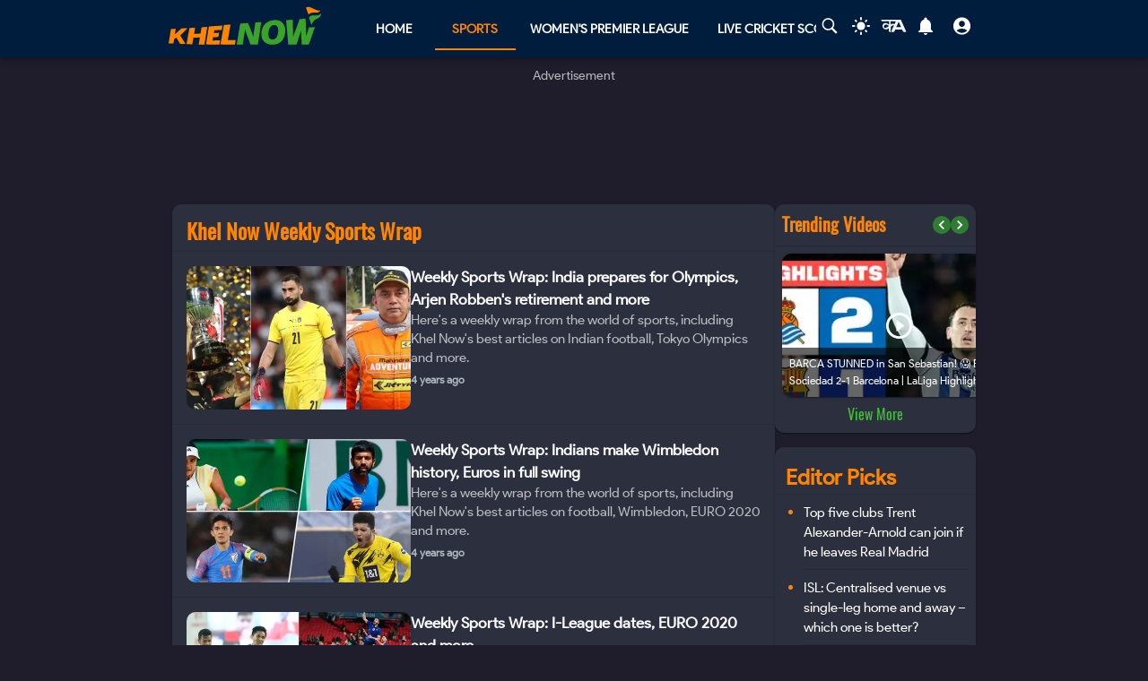

--- FILE ---
content_type: text/html; charset=utf-8
request_url: https://khelnow.com/football/category/khel-now-weekly-sports-wrap
body_size: 14549
content:
<!DOCTYPE html><html lang="en"><head><meta charSet="utf-8"/><link rel="alternate" type="application/rss+xml" href="https://khelnow.com/feed"/><link rel="icon" href="https://assets.khelnow.com/news/uploads/2026/01/Khelnow-logo.png"/><meta name="viewport" content="width=device-width, initial-scale=1, user-scalable=yes"/><meta name="robots" content="max-snippet:1000, max-image-preview:large, max-video-preview:1000"/><script async="" src="https://www.googletagmanager.com/gtag/js?id=AW-10849544486"></script><script>window.dataLayer = window.dataLayer || [];
              function gtag(){dataLayer.push(arguments);}
              gtag('js', new Date());
              gtag('config', 'AW-10849544486');</script><link rel="preload" href="/kh-icon.svg" as="image" fetchpriority="high"/><title>Weekly Sports Wrap News from all the Indian Sports</title><meta name="description" content="Khel Now is your one-stop destination for all the Weekly Sports Wrap articles. "/><meta name="keywords" content="Weekly Sports Wrap"/><meta name="news_keywords" content="Weekly Sports Wrap"/><meta http-equiv="content-language" content="en_us"/><link rel="canonical" href="https://khelnow.com/khel-now-weekly-sports-wrap"/><meta property="og:title" content="Weekly Sports Wrap News from all the Indian Sports"/><meta property="og:description" content="Khel Now is your one-stop destination for all the Weekly Sports Wrap articles. "/><meta property="og:image" content="https://assets.khelnow.com/news/uploads/2026/01/kn-default-img.png"/><meta property="og:image:alt" content="Weekly Sports Wrap News from all the Indian Sports"/><meta property="og:url" content="https://khelnow.com/khel-now-weekly-sports-wrap"/><meta property="og:site_name" content="Khel Now"/><meta property="og:locale" content="en_us"/><meta property="og:type" content="website"/><meta name="twitter:card" content="summary_large_image"/><meta name="twitter:site" content="@KhelNow"/><meta name="twitter:title" content="Weekly Sports Wrap News from all the Indian Sports"/><meta name="twitter:description" content="Khel Now is your one-stop destination for all the Weekly Sports Wrap articles. "/><meta name="twitter:image" content="https://assets.khelnow.com/news/uploads/2026/01/kn-default-img.png"/><meta name="next-head-count" content="27"/><meta name="emotion-insertion-point" content=""/><style data-emotion="mui "></style><link rel="icon" href="/favicon.ico"/><link rel="icon" href="/apple-touch-icon.png" type="image/png"/><link rel="icon" sizes="192x192" href="/favicon.ico"/><link rel="preload" href="/_next/static/css/fe2287a332a20d15.css" as="style"/><link rel="stylesheet" href="/_next/static/css/fe2287a332a20d15.css" data-n-g=""/><link rel="preload" href="/_next/static/css/a5c5190f5edb7285.css" as="style"/><link rel="stylesheet" href="/_next/static/css/a5c5190f5edb7285.css" data-n-p=""/><noscript data-n-css=""></noscript><script defer="" nomodule="" src="/_next/static/chunks/polyfills-c67a75d1b6f99dc8.js"></script><script src="https://imasdk.googleapis.com/js/sdkloader/ima3.js" defer="" data-nscript="beforeInteractive"></script><script defer="" src="/_next/static/chunks/1664-59685fd16af86a00.js"></script><script defer="" src="/_next/static/chunks/5286-b7621380e27db1eb.js"></script><script defer="" src="/_next/static/chunks/1647-53c04e5cfc7b2da3.js"></script><script defer="" src="/_next/static/chunks/4963-e9b9c6a946033c11.js"></script><script defer="" src="/_next/static/chunks/2705-56cddc04b8713bb7.js"></script><script defer="" src="/_next/static/chunks/1532.9836e63f86c3e75b.js"></script><script defer="" src="/_next/static/chunks/4914.3f4751a342cf36c2.js"></script><script defer="" src="/_next/static/chunks/6692-6f767b36e2b9d4cd.js"></script><script defer="" src="/_next/static/chunks/3137.52a01ed20238de41.js"></script><script defer="" src="/_next/static/chunks/4046.78080bf4d234be30.js"></script><script defer="" src="/_next/static/chunks/5371.f69f24d48adf2b4b.js"></script><script defer="" src="/_next/static/chunks/6340.39fb19f20d314d6d.js"></script><script src="/_next/static/chunks/webpack-afc11b633cbef56d.js" defer=""></script><script src="/_next/static/chunks/framework-314c182fa7e2bf37.js" defer=""></script><script src="/_next/static/chunks/main-84820d2644612ea9.js" defer=""></script><script src="/_next/static/chunks/pages/_app-042c21d7f91c3d26.js" defer=""></script><script src="/_next/static/chunks/fec483df-f6339c5dc011c411.js" defer=""></script><script src="/_next/static/chunks/1270-53fe5a09b01799c9.js" defer=""></script><script src="/_next/static/chunks/7529-aa2ed3c950074802.js" defer=""></script><script src="/_next/static/chunks/9580-56c70df35412deb2.js" defer=""></script><script src="/_next/static/chunks/5675-8c5aff836b085abc.js" defer=""></script><script src="/_next/static/chunks/7894-549ff5f3f055e311.js" defer=""></script><script src="/_next/static/chunks/8849-0678c12f87d8d91b.js" defer=""></script><script src="/_next/static/chunks/9238-57853d47240e118c.js" defer=""></script><script src="/_next/static/chunks/3205-fbf39e87d1f31114.js" defer=""></script><script src="/_next/static/chunks/9576-7435200fc590ce8d.js" defer=""></script><script src="/_next/static/chunks/3981-a795bbd83e834279.js" defer=""></script><script src="/_next/static/chunks/3083-de9d11b980bd672f.js" defer=""></script><script src="/_next/static/chunks/pages/%5Bsports%5D/category/%5Bslug%5D-23ec95700877c189.js" defer=""></script><script src="/_next/static/lVfCSSv5km_gbhr4gfi9Z/_buildManifest.js" defer=""></script><script src="/_next/static/lVfCSSv5km_gbhr4gfi9Z/_ssgManifest.js" defer=""></script></head><body class="__className_e73df0"><div id="__next"><script>!function(){try{var d=document.documentElement,n='data-theme',s='setAttribute';var e=localStorage.getItem('theme');if('system'===e||(!e&&false)){var t='(prefers-color-scheme: dark)',m=window.matchMedia(t);if(m.media!==t||m.matches){d.style.colorScheme = 'dark';d[s](n,'dark')}else{d.style.colorScheme = 'light';d[s](n,'light')}}else if(e){d[s](n,e|| '')}else{d[s](n,'dark')}if(e==='light'||e==='dark'||!e)d.style.colorScheme=e||'dark'}catch(e){}}()</script><script id="google-tags" defer="">
                  window.dataLayer = window.dataLayer || [];
                  function gtag(){dataLayer.push(arguments);}
                  gtag('js', new Date());

                  var gtagFired = false;
                  document.addEventListener("mousemove", function() { loadGtag(); });
                  document.addEventListener("scroll", function() { loadGtag(); });
                  function loadGtag() {
                    if(gtagFired) {
                      return;
                    }
                    gtagFired = true;
                    var script = document.createElement('script');
                    script.async = true;
                    script.src = 'https://www.googletagmanager.com/gtag/js?id=G-PZN1CK61VK';
                    document.head.appendChild(script);

                    gtag('config', 'G-PZN1CK61VK');
                  }</script><script id="google-analytics" defer="">
                var gtmFired = false;
                document.addEventListener("mousemove", function() { loadGTM(); });
                document.addEventListener("scroll", function() { loadGTM(); });
                function loadGTM() {
                  if(gtmFired) {
                    return;
                  }
                gtmFired = true;
                (function(w,d,s,l,i){w[l]=w[l]||[];w[l].push({'gtm.start':
                new Date().getTime(),event:'gtm.js'});var f=d.getElementsByTagName(s)[0],
                j=d.createElement(s),dl=l!='dataLayer'?'&l='+l:'';j.async=true;j.src=
                'https://www.googletagmanager.com/gtm.js?id='+i+dl;f.parentNode.insertBefore(j,f);
                })(window,document,'script','dataLayer','GTM-5DJKSKH');}
              </script><noscript><iframe src="https://www.googletagmanager.com/ns.html?id=GTM-5DJKSKH" height="0" width="0" style="display:none;visibility:hidden"></iframe></noscript><style data-emotion="mui-global sdxcn6">html{-webkit-font-smoothing:antialiased;-moz-osx-font-smoothing:grayscale;box-sizing:border-box;-webkit-text-size-adjust:100%;}*,*::before,*::after{box-sizing:inherit;}strong,b{font-weight:700;}body{margin:0;color:#FF8500;font-family:inherit;font-weight:400;font-size:1rem;line-height:1.5;background-color:#1f1d2b;}@media print{body{background-color:#fff;}}body::backdrop{background-color:#1f1d2b;}</style><style data-emotion="mui fbla8y">.mui-fbla8y{display:-webkit-box;display:-webkit-flex;display:-ms-flexbox;display:flex;-webkit-flex-direction:column;-ms-flex-direction:column;flex-direction:column;-webkit-box-pack:justify;-webkit-justify-content:space-between;justify-content:space-between;overflow:hidden;min-width:100vw;min-height:100vh;background-color:#1f1d2b;}</style><div class="MuiBox-root mui-fbla8y"><style data-emotion="mui 1t8swm8">.mui-1t8swm8{display:-webkit-box;display:-webkit-flex;display:-ms-flexbox;display:flex;-webkit-flex-direction:column;-ms-flex-direction:column;flex-direction:column;width:100%;box-sizing:border-box;-webkit-flex-shrink:0;-ms-flex-negative:0;flex-shrink:0;position:fixed;z-index:1100;top:0;left:auto;right:0;background-color:#FF8500;color:rgba(0, 0, 0, 0.87);background-color:#001d3d;-webkit-align-items:center;-webkit-box-align:center;-ms-flex-align:center;align-items:center;}@media print{.mui-1t8swm8{position:absolute;}}@media (min-width:0px){.mui-1t8swm8{width:none;}}@media (min-width:1200px){.mui-1t8swm8{width:100%;}}</style><style data-emotion="mui hqt8m5">.mui-hqt8m5{background-color:#2C2F3E;color:#FF8500;-webkit-transition:box-shadow 300ms cubic-bezier(0.4, 0, 0.2, 1) 0ms;transition:box-shadow 300ms cubic-bezier(0.4, 0, 0.2, 1) 0ms;box-shadow:0px 2px 4px -1px rgba(0,0,0,0.2),0px 4px 5px 0px rgba(0,0,0,0.14),0px 1px 10px 0px rgba(0,0,0,0.12);display:-webkit-box;display:-webkit-flex;display:-ms-flexbox;display:flex;-webkit-flex-direction:column;-ms-flex-direction:column;flex-direction:column;width:100%;box-sizing:border-box;-webkit-flex-shrink:0;-ms-flex-negative:0;flex-shrink:0;position:fixed;z-index:1100;top:0;left:auto;right:0;background-color:#FF8500;color:rgba(0, 0, 0, 0.87);background-color:#001d3d;-webkit-align-items:center;-webkit-box-align:center;-ms-flex-align:center;align-items:center;}@media print{.mui-hqt8m5{position:absolute;}}@media (min-width:0px){.mui-hqt8m5{width:none;}}@media (min-width:1200px){.mui-hqt8m5{width:100%;}}</style><header class="MuiPaper-root MuiPaper-elevation MuiPaper-elevation4 MuiAppBar-root MuiAppBar-colorPrimary MuiAppBar-positionFixed mui-fixed mui-hqt8m5"><style data-emotion="mui 1huukbr">.mui-1huukbr{display:-webkit-box;display:-webkit-flex;display:-ms-flexbox;display:flex;padding-left:12px;padding-right:12px;padding-top:6px;padding-bottom:6px;-webkit-box-pack:justify;-webkit-justify-content:space-between;justify-content:space-between;}@media (min-width:0px){.mui-1huukbr{width:100%;}}@media (min-width:1200px){.mui-1huukbr{width:72.5%;}}</style><div class="MuiBox-root mui-1huukbr"><a aria-label="Back to Home page of khel now" href="/"><img alt="Khel Now logo" fetchpriority="high" width="170" height="40" decoding="async" data-nimg="1" class="kn-icon" style="color:transparent" src="/kh-icon.svg"/></a><style data-emotion="mui 11lbm61">.mui-11lbm61{display:-webkit-box;display:-webkit-flex;display:-ms-flexbox;display:flex;-webkit-flex-direction:row;-ms-flex-direction:row;flex-direction:row;-webkit-box-pack:end;-ms-flex-pack:end;-webkit-justify-content:flex-end;justify-content:flex-end;-webkit-align-items:center;-webkit-box-align:center;-ms-flex-align:center;align-items:center;width:100%;}</style><div class="MuiBox-root mui-11lbm61"><style data-emotion="mui 1t3vnxv">.mui-1t3vnxv{overflow:hidden;min-height:48px;-webkit-overflow-scrolling:touch;display:-webkit-box;display:-webkit-flex;display:-ms-flexbox;display:flex;margin-left:5%;}@media (max-width:599.95px){.mui-1t3vnxv .MuiTabs-scrollButtons{display:none;}}</style><div class="MuiTabs-root mui-1t3vnxv"><style data-emotion="mui 1anid1y">.mui-1anid1y{position:relative;display:inline-block;-webkit-flex:1 1 auto;-ms-flex:1 1 auto;flex:1 1 auto;white-space:nowrap;overflow-x:hidden;width:100%;}</style><div class="MuiTabs-scroller MuiTabs-fixed mui-1anid1y" style="overflow:hidden;margin-bottom:0"><style data-emotion="mui k008qs">.mui-k008qs{display:-webkit-box;display:-webkit-flex;display:-ms-flexbox;display:flex;}</style><div class="MuiTabs-flexContainer mui-k008qs" role="tablist"><style data-emotion="mui f5u7ta">.mui-f5u7ta{font-family:inherit;font-weight:500;font-size:0.875rem;line-height:1.25;text-transform:uppercase;max-width:360px;min-width:90px;position:relative;min-height:48px;-webkit-flex-shrink:0;-ms-flex-negative:0;flex-shrink:0;padding:12px 16px;overflow:hidden;white-space:normal;text-align:center;-webkit-flex-direction:column;-ms-flex-direction:column;flex-direction:column;color:#fff;color:#fff;font-weight:700;}.mui-f5u7ta.Mui-selected{color:#FF8500;}.mui-f5u7ta.Mui-disabled{color:rgba(0, 0, 0, 0.38);}</style><style data-emotion="mui 13ooywi">.mui-13ooywi{display:-webkit-inline-box;display:-webkit-inline-flex;display:-ms-inline-flexbox;display:inline-flex;-webkit-align-items:center;-webkit-box-align:center;-ms-flex-align:center;align-items:center;-webkit-box-pack:center;-ms-flex-pack:center;-webkit-justify-content:center;justify-content:center;position:relative;box-sizing:border-box;-webkit-tap-highlight-color:transparent;background-color:transparent;outline:0;border:0;margin:0;border-radius:0;padding:0;cursor:pointer;-webkit-user-select:none;-moz-user-select:none;-ms-user-select:none;user-select:none;vertical-align:middle;-moz-appearance:none;-webkit-appearance:none;-webkit-text-decoration:none;text-decoration:none;color:inherit;font-family:inherit;font-weight:500;font-size:0.875rem;line-height:1.25;text-transform:uppercase;max-width:360px;min-width:90px;position:relative;min-height:48px;-webkit-flex-shrink:0;-ms-flex-negative:0;flex-shrink:0;padding:12px 16px;overflow:hidden;white-space:normal;text-align:center;-webkit-flex-direction:column;-ms-flex-direction:column;flex-direction:column;color:#fff;color:#fff;font-weight:700;}.mui-13ooywi::-moz-focus-inner{border-style:none;}.mui-13ooywi.Mui-disabled{pointer-events:none;cursor:default;}@media print{.mui-13ooywi{-webkit-print-color-adjust:exact;color-adjust:exact;}}.mui-13ooywi.Mui-selected{color:#FF8500;}.mui-13ooywi.Mui-disabled{color:rgba(0, 0, 0, 0.38);}</style><a class="MuiButtonBase-root MuiTab-root MuiTab-textColorPrimary mui-13ooywi" tabindex="-1" role="tab" aria-selected="false" href="/">Home</a><a class="MuiButtonBase-root MuiTab-root MuiTab-textColorPrimary Mui-selected mui-13ooywi" tabindex="0" role="tab" aria-selected="true" href="/sports" aria-haspopup="true">Sports<style data-emotion="mui rndhos">.mui-rndhos{position:absolute;height:2px;bottom:0;width:100%;-webkit-transition:all 300ms cubic-bezier(0.4, 0, 0.2, 1) 0ms;transition:all 300ms cubic-bezier(0.4, 0, 0.2, 1) 0ms;background-color:#FF8500;}</style><span class="MuiTabs-indicator mui-rndhos"></span></a><a class="MuiButtonBase-root MuiTab-root MuiTab-textColorPrimary mui-13ooywi" tabindex="-1" role="tab" aria-selected="false" href="/cricket/competition/wpl">Women&#x27;s Premier League</a><a class="MuiButtonBase-root MuiTab-root MuiTab-textColorPrimary mui-13ooywi" tabindex="-1" role="tab" aria-selected="false" href="/cricket/live-score">Live Cricket Score</a><button class="MuiButtonBase-root MuiTab-root MuiTab-textColorPrimary mui-13ooywi" tabindex="-1" type="button" role="tab" aria-selected="false">More</button></div></div></div><style data-emotion="mui odzdmy">.mui-odzdmy{display:-webkit-box;display:-webkit-flex;display:-ms-flexbox;display:flex;-webkit-flex-direction:row;-ms-flex-direction:row;flex-direction:row;-webkit-align-items:center;-webkit-box-align:center;-ms-flex-align:center;align-items:center;gap:8px;margin-top:4px;margin-bottom:4px;}</style><div class="MuiBox-root mui-odzdmy"><a href="/search-by-google" aria-label="Search by google"><svg xmlns="http://www.w3.org/2000/svg" x="0px" y="0px" width="30" height="20" viewBox="0 0 50 50" fill="#fff" aria-label="Search" class=""><path d="M 21 3 C 11.601563 3 4 10.601563 4 20 C 4 29.398438 11.601563 37 21 37 C 24.355469 37 27.460938 36.015625 30.09375 34.34375 L 42.375 46.625 L 46.625 42.375 L 34.5 30.28125 C 36.679688 27.421875 38 23.878906 38 20 C 38 10.601563 30.398438 3 21 3 Z M 21 7 C 28.199219 7 34 12.800781 34 20 C 34 27.199219 28.199219 33 21 33 C 13.800781 33 8 27.199219 8 20 C 8 12.800781 13.800781 7 21 7 Z"></path></svg><style data-emotion="mui s9ggwg">.mui-s9ggwg{z-index:1500;pointer-events:none;}.mui-s9ggwg[data-popper-placement*="bottom"] .MuiTooltip-arrow{top:0;margin-top:-0.71em;}.mui-s9ggwg[data-popper-placement*="bottom"] .MuiTooltip-arrow::before{transform-origin:0 100%;}.mui-s9ggwg[data-popper-placement*="top"] .MuiTooltip-arrow{bottom:0;margin-bottom:-0.71em;}.mui-s9ggwg[data-popper-placement*="top"] .MuiTooltip-arrow::before{transform-origin:100% 0;}.mui-s9ggwg[data-popper-placement*="right"] .MuiTooltip-arrow{left:0;margin-left:-0.71em;height:1em;width:0.71em;}.mui-s9ggwg[data-popper-placement*="right"] .MuiTooltip-arrow::before{transform-origin:100% 100%;}.mui-s9ggwg[data-popper-placement*="left"] .MuiTooltip-arrow{right:0;margin-right:-0.71em;height:1em;width:0.71em;}.mui-s9ggwg[data-popper-placement*="left"] .MuiTooltip-arrow::before{transform-origin:0 0;}</style><style data-emotion="mui 1dkatbo">.mui-1dkatbo{z-index:1500;pointer-events:none;}.mui-1dkatbo[data-popper-placement*="bottom"] .MuiTooltip-arrow{top:0;margin-top:-0.71em;}.mui-1dkatbo[data-popper-placement*="bottom"] .MuiTooltip-arrow::before{transform-origin:0 100%;}.mui-1dkatbo[data-popper-placement*="top"] .MuiTooltip-arrow{bottom:0;margin-bottom:-0.71em;}.mui-1dkatbo[data-popper-placement*="top"] .MuiTooltip-arrow::before{transform-origin:100% 0;}.mui-1dkatbo[data-popper-placement*="right"] .MuiTooltip-arrow{left:0;margin-left:-0.71em;height:1em;width:0.71em;}.mui-1dkatbo[data-popper-placement*="right"] .MuiTooltip-arrow::before{transform-origin:100% 100%;}.mui-1dkatbo[data-popper-placement*="left"] .MuiTooltip-arrow{right:0;margin-right:-0.71em;height:1em;width:0.71em;}.mui-1dkatbo[data-popper-placement*="left"] .MuiTooltip-arrow::before{transform-origin:0 0;}</style></a><button aria-label="Switch theme" style="margin-left:0.5rem;margin-right:0.5rem;background-color:transparent;outline:none;border:none;cursor:pointer" class=""><svg focusable="false" aria-hidden="true" height="22" width="24" fill="white" viewBox="0 0 24 24" style="margin-bottom:4px" data-testid="lightIcon"><path d="M12 7c-2.76 0-5 2.24-5 5s2.24 5 5 5 5-2.24 5-5-2.24-5-5-5zM2 13h2c.55 0 1-.45 1-1s-.45-1-1-1H2c-.55 0-1 .45-1 1s.45 1 1 1zm18 0h2c.55 0 1-.45 1-1s-.45-1-1-1h-2c-.55 0-1 .45-1 1s.45 1 1 1zM11 2v2c0 .55.45 1 1 1s1-.45 1-1V2c0-.55-.45-1-1-1s-1 .45-1 1zm0 18v2c0 .55.45 1 1 1s1-.45 1-1v-2c0-.55-.45-1-1-1s-1 .45-1 1zM5.99 4.58c-.39-.39-1.03-.39-1.41 0-.39.39-.39 1.03 0 1.41l1.06 1.06c.39.39 1.03.39 1.41 0s.39-1.03 0-1.41L5.99 4.58zm12.37 12.37c-.39-.39-1.03-.39-1.41 0-.39.39-.39 1.03 0 1.41l1.06 1.06c.39.39 1.03.39 1.41 0 .39-.39.39-1.03 0-1.41l-1.06-1.06zm1.06-10.96c.39-.39.39-1.03 0-1.41-.39-.39-1.03-.39-1.41 0l-1.06 1.06c-.39.39-.39 1.03 0 1.41s1.03.39 1.41 0l1.06-1.06zM7.05 18.36c.39-.39.39-1.03 0-1.41-.39-.39-1.03-.39-1.41 0l-1.06 1.06c-.39.39-.39 1.03 0 1.41s1.03.39 1.41 0l1.06-1.06z"></path></svg></button><a href="https://khelnow.com/hindi" aria-label="khel-now-hindi" class=""><svg xmlns="http://www.w3.org/2000/svg" width="32" height="32" viewBox="0 0 184 156" style="shape-rendering:geometricPrecision;text-rendering:geometricPrecision;fill-rule:evenodd;clip-rule:evenodd"><g><path fill="#f0f0f0" d="M62.5,69.5C62.56,70.0431 62.8933,70.3764 63.5,70.5C64.4975,62.8622 64.8308,55.1955 64.5,47.5C48.8333,47.5 33.1667,47.5 17.5,47.5C16.8333,47.5 16.5,47.1667 16.5,46.5C16.573,44.9731 15.9063,43.9731 14.5,43.5C13.6814,40.9768 14.6814,39.1435 17.5,38C58.5,37.3333 99.5,37.3333 140.5,38C152.329,63.8198 163.996,89.6532 175.5,115.5C168.833,116.833 162.167,116.833 155.5,115.5C153.5,110.833 151.5,106.167 149.5,101.5C134.5,100.167 119.5,100.167 104.5,101.5C102.173,106.131 99.8399,110.798 97.5,115.5C90.8333,116.833 84.1667,116.833 77.5,115.5C83.7047,101.592 90.0381,87.7583 96.5,74C92.5475,73.0885 88.8809,73.7552 85.5,76C82.4201,78.2902 79.2534,80.4569 76,82.5C75.9803,94.989 75.3137,107.322 74,119.5C70.0533,117.22 66.3866,114.553 63,111.5C62.5755,105.138 62.5755,98.8046 63,92.5C51.8825,102.694 40.5491,103.027 29,93.5C19.8476,82.357 20.3476,71.857 30.5,62C43.1285,56.3243 53.7951,58.8243 62.5,69.5ZM74.5,48.5C85.6794,48.1721 96.6794,48.5054 107.5,49.5C104.664,55.1712 101.831,60.8379 99,66.5C91.0894,61.1717 83.5894,61.8383 76.5,68.5C75.8333,66.5 75.1667,64.5 74.5,62.5C74.5,57.8333 74.5,53.1667 74.5,48.5ZM125.5,52.5C126.376,52.3691 127.043,52.7025 127.5,53.5C132.441,63.7147 137.108,74.048 141.5,84.5C131.5,85.8333 121.5,85.8333 111.5,84.5C116.729,74.046 121.395,63.3793 125.5,52.5ZM41.5,69.5C50.2542,68.7123 57.5875,71.5457 63.5,78C56.75,84.0424 49.0833,88.5424 40.5,91.5C33.0937,89.6976 30.5937,85.031 33,77.5C35.0738,73.9231 37.9072,71.2565 41.5,69.5Z"></path></g><g><path fill="#121212" d="M14.5,43.5C15.9063,43.9731 16.573,44.9731 16.5,46.5C15.5,46.5 14.5,46.5 13.5,46.5C13.2627,45.209 13.596,44.209 14.5,43.5Z"></path></g><g><path fill="#414141" d="M74.5,48.5C85.6735,47.176 97.0069,47.176 108.5,48.5C108.376,49.1067 108.043,49.44 107.5,49.5C96.6794,48.5054 85.6794,48.1721 74.5,48.5Z"></path></g><g><path fill="#787878" d="M17.5,47.5C33.1667,47.5 48.8333,47.5 64.5,47.5C64.8308,55.1955 64.4975,62.8622 63.5,70.5C62.8933,70.3764 62.56,70.0431 62.5,69.5C63.4912,62.6866 63.8245,55.6866 63.5,48.5C47.9909,48.8295 32.6576,48.4962 17.5,47.5Z"></path></g><g><path fill="#1f1f1f" d="M74.5,62.5C75.1667,64.5 75.8333,66.5 76.5,68.5C76.44,69.0431 76.1067,69.3764 75.5,69.5C74.5258,67.2573 74.1924,64.924 74.5,62.5Z"></path></g></svg></a><style data-emotion="mui 1m6t3dj">.mui-1m6t3dj{font-family:inherit;font-weight:500;font-size:0.875rem;line-height:1.75;text-transform:uppercase;min-width:64px;padding:6px 8px;border-radius:4px;-webkit-transition:background-color 250ms cubic-bezier(0.4, 0, 0.2, 1) 0ms,box-shadow 250ms cubic-bezier(0.4, 0, 0.2, 1) 0ms,border-color 250ms cubic-bezier(0.4, 0, 0.2, 1) 0ms,color 250ms cubic-bezier(0.4, 0, 0.2, 1) 0ms;transition:background-color 250ms cubic-bezier(0.4, 0, 0.2, 1) 0ms,box-shadow 250ms cubic-bezier(0.4, 0, 0.2, 1) 0ms,border-color 250ms cubic-bezier(0.4, 0, 0.2, 1) 0ms,color 250ms cubic-bezier(0.4, 0, 0.2, 1) 0ms;color:#FF8500;min-width:0;padding-bottom:12px;}.mui-1m6t3dj:hover{-webkit-text-decoration:none;text-decoration:none;background-color:rgba(255, 133, 0, 0.04);}@media (hover: none){.mui-1m6t3dj:hover{background-color:transparent;}}.mui-1m6t3dj.Mui-disabled{color:rgba(0, 0, 0, 0.26);}</style><style data-emotion="mui r8upn7">.mui-r8upn7{display:-webkit-inline-box;display:-webkit-inline-flex;display:-ms-inline-flexbox;display:inline-flex;-webkit-align-items:center;-webkit-box-align:center;-ms-flex-align:center;align-items:center;-webkit-box-pack:center;-ms-flex-pack:center;-webkit-justify-content:center;justify-content:center;position:relative;box-sizing:border-box;-webkit-tap-highlight-color:transparent;background-color:transparent;outline:0;border:0;margin:0;border-radius:0;padding:0;cursor:pointer;-webkit-user-select:none;-moz-user-select:none;-ms-user-select:none;user-select:none;vertical-align:middle;-moz-appearance:none;-webkit-appearance:none;-webkit-text-decoration:none;text-decoration:none;color:inherit;font-family:inherit;font-weight:500;font-size:0.875rem;line-height:1.75;text-transform:uppercase;min-width:64px;padding:6px 8px;border-radius:4px;-webkit-transition:background-color 250ms cubic-bezier(0.4, 0, 0.2, 1) 0ms,box-shadow 250ms cubic-bezier(0.4, 0, 0.2, 1) 0ms,border-color 250ms cubic-bezier(0.4, 0, 0.2, 1) 0ms,color 250ms cubic-bezier(0.4, 0, 0.2, 1) 0ms;transition:background-color 250ms cubic-bezier(0.4, 0, 0.2, 1) 0ms,box-shadow 250ms cubic-bezier(0.4, 0, 0.2, 1) 0ms,border-color 250ms cubic-bezier(0.4, 0, 0.2, 1) 0ms,color 250ms cubic-bezier(0.4, 0, 0.2, 1) 0ms;color:#FF8500;min-width:0;padding-bottom:12px;}.mui-r8upn7::-moz-focus-inner{border-style:none;}.mui-r8upn7.Mui-disabled{pointer-events:none;cursor:default;}@media print{.mui-r8upn7{-webkit-print-color-adjust:exact;color-adjust:exact;}}.mui-r8upn7:hover{-webkit-text-decoration:none;text-decoration:none;background-color:rgba(255, 133, 0, 0.04);}@media (hover: none){.mui-r8upn7:hover{background-color:transparent;}}.mui-r8upn7.Mui-disabled{color:rgba(0, 0, 0, 0.26);}</style><button class="MuiButtonBase-root MuiButton-root MuiButton-text MuiButton-textPrimary MuiButton-sizeMedium MuiButton-textSizeMedium MuiButton-root MuiButton-text MuiButton-textPrimary MuiButton-sizeMedium MuiButton-textSizeMedium mui-r8upn7" tabindex="0" type="button" aria-labelledby="notifications-label" name="Notifications" aria-label="Notifications"><style data-emotion="mui 1nr9x7g">.mui-1nr9x7g{position:relative;display:-webkit-inline-box;display:-webkit-inline-flex;display:-ms-inline-flexbox;display:inline-flex;vertical-align:middle;-webkit-flex-shrink:0;-ms-flex-negative:0;flex-shrink:0;margin-left:1%;color:#fff;}</style><span aria-label="Notifications Count" class="MuiBadge-root mui-1nr9x7g"><svg width="24" height="24" viewBox="0 0 24 24" fill="#fff" aria-label="notifications"><path d="M12 22c1.1 0 2-.9 2-2h-4c0 1.1.89 2 2 2zm6-6v-5c0-3.07-1.64-5.64-4.5-6.32V4c0-.83-.67-1.5-1.5-1.5s-1.5.67-1.5 1.5v.68C7.63 5.36 6 7.92 6 11v5l-2 2v1h16v-1l-2-2z"></path></svg><style data-emotion="mui wegz9t">.mui-wegz9t{display:-webkit-box;display:-webkit-flex;display:-ms-flexbox;display:flex;-webkit-flex-direction:row;-ms-flex-direction:row;flex-direction:row;-webkit-box-flex-wrap:wrap;-webkit-flex-wrap:wrap;-ms-flex-wrap:wrap;flex-wrap:wrap;-webkit-box-pack:center;-ms-flex-pack:center;-webkit-justify-content:center;justify-content:center;-webkit-align-content:center;-ms-flex-line-pack:center;align-content:center;-webkit-align-items:center;-webkit-box-align:center;-ms-flex-align:center;align-items:center;position:absolute;box-sizing:border-box;font-family:inherit;font-weight:500;font-size:0.75rem;min-width:20px;line-height:1;padding:0 6px;height:20px;border-radius:10px;z-index:1;-webkit-transition:-webkit-transform 225ms cubic-bezier(0.4, 0, 0.2, 1) 0ms;transition:transform 225ms cubic-bezier(0.4, 0, 0.2, 1) 0ms;background-color:#2e7d32;color:#fff;top:0;right:0;-webkit-transform:scale(1) translate(50%, -50%);-moz-transform:scale(1) translate(50%, -50%);-ms-transform:scale(1) translate(50%, -50%);transform:scale(1) translate(50%, -50%);transform-origin:100% 0%;-webkit-transition:-webkit-transform 195ms cubic-bezier(0.4, 0, 0.2, 1) 0ms;transition:transform 195ms cubic-bezier(0.4, 0, 0.2, 1) 0ms;}.mui-wegz9t.MuiBadge-invisible{-webkit-transform:scale(0) translate(50%, -50%);-moz-transform:scale(0) translate(50%, -50%);-ms-transform:scale(0) translate(50%, -50%);transform:scale(0) translate(50%, -50%);}</style><span class="MuiBadge-badge MuiBadge-standard MuiBadge-invisible MuiBadge-anchorOriginTopRight MuiBadge-anchorOriginTopRightRectangular MuiBadge-overlapRectangular MuiBadge-colorSecondary mui-wegz9t"></span></span></button><style data-emotion="mui 1s2nwyz">.mui-1s2nwyz{font-family:inherit;font-weight:500;font-size:0.875rem;line-height:1.75;text-transform:uppercase;min-width:64px;padding:6px 8px;border-radius:4px;-webkit-transition:background-color 250ms cubic-bezier(0.4, 0, 0.2, 1) 0ms,box-shadow 250ms cubic-bezier(0.4, 0, 0.2, 1) 0ms,border-color 250ms cubic-bezier(0.4, 0, 0.2, 1) 0ms,color 250ms cubic-bezier(0.4, 0, 0.2, 1) 0ms;transition:background-color 250ms cubic-bezier(0.4, 0, 0.2, 1) 0ms,box-shadow 250ms cubic-bezier(0.4, 0, 0.2, 1) 0ms,border-color 250ms cubic-bezier(0.4, 0, 0.2, 1) 0ms,color 250ms cubic-bezier(0.4, 0, 0.2, 1) 0ms;color:#FF8500;margin-left:1%;color:#FF8500;min-width:0;padding-bottom:12px;}.mui-1s2nwyz:hover{-webkit-text-decoration:none;text-decoration:none;background-color:rgba(255, 133, 0, 0.04);}@media (hover: none){.mui-1s2nwyz:hover{background-color:transparent;}}.mui-1s2nwyz.Mui-disabled{color:rgba(0, 0, 0, 0.26);}</style><style data-emotion="mui 16ekw93">.mui-16ekw93{display:-webkit-inline-box;display:-webkit-inline-flex;display:-ms-inline-flexbox;display:inline-flex;-webkit-align-items:center;-webkit-box-align:center;-ms-flex-align:center;align-items:center;-webkit-box-pack:center;-ms-flex-pack:center;-webkit-justify-content:center;justify-content:center;position:relative;box-sizing:border-box;-webkit-tap-highlight-color:transparent;background-color:transparent;outline:0;border:0;margin:0;border-radius:0;padding:0;cursor:pointer;-webkit-user-select:none;-moz-user-select:none;-ms-user-select:none;user-select:none;vertical-align:middle;-moz-appearance:none;-webkit-appearance:none;-webkit-text-decoration:none;text-decoration:none;color:inherit;font-family:inherit;font-weight:500;font-size:0.875rem;line-height:1.75;text-transform:uppercase;min-width:64px;padding:6px 8px;border-radius:4px;-webkit-transition:background-color 250ms cubic-bezier(0.4, 0, 0.2, 1) 0ms,box-shadow 250ms cubic-bezier(0.4, 0, 0.2, 1) 0ms,border-color 250ms cubic-bezier(0.4, 0, 0.2, 1) 0ms,color 250ms cubic-bezier(0.4, 0, 0.2, 1) 0ms;transition:background-color 250ms cubic-bezier(0.4, 0, 0.2, 1) 0ms,box-shadow 250ms cubic-bezier(0.4, 0, 0.2, 1) 0ms,border-color 250ms cubic-bezier(0.4, 0, 0.2, 1) 0ms,color 250ms cubic-bezier(0.4, 0, 0.2, 1) 0ms;color:#FF8500;margin-left:1%;color:#FF8500;min-width:0;padding-bottom:12px;}.mui-16ekw93::-moz-focus-inner{border-style:none;}.mui-16ekw93.Mui-disabled{pointer-events:none;cursor:default;}@media print{.mui-16ekw93{-webkit-print-color-adjust:exact;color-adjust:exact;}}.mui-16ekw93:hover{-webkit-text-decoration:none;text-decoration:none;background-color:rgba(255, 133, 0, 0.04);}@media (hover: none){.mui-16ekw93:hover{background-color:transparent;}}.mui-16ekw93.Mui-disabled{color:rgba(0, 0, 0, 0.26);}</style><button class="MuiButtonBase-root MuiButton-root MuiButton-text MuiButton-textPrimary MuiButton-sizeMedium MuiButton-textSizeMedium MuiButton-root MuiButton-text MuiButton-textPrimary MuiButton-sizeMedium MuiButton-textSizeMedium mui-16ekw93" tabindex="0" type="button" aria-label="user account"><svg stroke="#fff" fill="#fff" stroke-width="0" viewBox="0 0 24 24" height="24" width="24" xmlns="http://www.w3.org/2000/svg"><path fill="none" d="M0 0h24v24H0z"></path><path d="M12 2C6.48 2 2 6.48 2 12s4.48 10 10 10 10-4.48 10-10S17.52 2 12 2zm0 4c1.93 0 3.5 1.57 3.5 3.5S13.93 13 12 13s-3.5-1.57-3.5-3.5S10.07 6 12 6zm0 14c-2.03 0-4.43-.82-6.14-2.88a9.947 9.947 0 0 1 12.28 0C16.43 19.18 14.03 20 12 20z"></path></svg></button><style data-emotion="mui d47f85">@media (min-width:0px){.mui-d47f85{display:block;}}@media (min-width:900px){.mui-d47f85{display:none;}}</style><div class="MuiBox-root mui-d47f85"><style data-emotion="mui 4nqf2m">.mui-4nqf2m{font-family:inherit;font-weight:500;font-size:0.875rem;line-height:1.75;text-transform:uppercase;min-width:64px;padding:6px 8px;border-radius:4px;-webkit-transition:background-color 250ms cubic-bezier(0.4, 0, 0.2, 1) 0ms,box-shadow 250ms cubic-bezier(0.4, 0, 0.2, 1) 0ms,border-color 250ms cubic-bezier(0.4, 0, 0.2, 1) 0ms,color 250ms cubic-bezier(0.4, 0, 0.2, 1) 0ms;transition:background-color 250ms cubic-bezier(0.4, 0, 0.2, 1) 0ms,box-shadow 250ms cubic-bezier(0.4, 0, 0.2, 1) 0ms,border-color 250ms cubic-bezier(0.4, 0, 0.2, 1) 0ms,color 250ms cubic-bezier(0.4, 0, 0.2, 1) 0ms;color:#FF8500;color:#fff;}.mui-4nqf2m:hover{-webkit-text-decoration:none;text-decoration:none;background-color:rgba(255, 133, 0, 0.04);}@media (hover: none){.mui-4nqf2m:hover{background-color:transparent;}}.mui-4nqf2m.Mui-disabled{color:rgba(0, 0, 0, 0.26);}@media (min-width:0px){.mui-4nqf2m{display:block;}}@media (min-width:900px){.mui-4nqf2m{display:none;}}</style><style data-emotion="mui 1bvgark">.mui-1bvgark{display:-webkit-inline-box;display:-webkit-inline-flex;display:-ms-inline-flexbox;display:inline-flex;-webkit-align-items:center;-webkit-box-align:center;-ms-flex-align:center;align-items:center;-webkit-box-pack:center;-ms-flex-pack:center;-webkit-justify-content:center;justify-content:center;position:relative;box-sizing:border-box;-webkit-tap-highlight-color:transparent;background-color:transparent;outline:0;border:0;margin:0;border-radius:0;padding:0;cursor:pointer;-webkit-user-select:none;-moz-user-select:none;-ms-user-select:none;user-select:none;vertical-align:middle;-moz-appearance:none;-webkit-appearance:none;-webkit-text-decoration:none;text-decoration:none;color:inherit;font-family:inherit;font-weight:500;font-size:0.875rem;line-height:1.75;text-transform:uppercase;min-width:64px;padding:6px 8px;border-radius:4px;-webkit-transition:background-color 250ms cubic-bezier(0.4, 0, 0.2, 1) 0ms,box-shadow 250ms cubic-bezier(0.4, 0, 0.2, 1) 0ms,border-color 250ms cubic-bezier(0.4, 0, 0.2, 1) 0ms,color 250ms cubic-bezier(0.4, 0, 0.2, 1) 0ms;transition:background-color 250ms cubic-bezier(0.4, 0, 0.2, 1) 0ms,box-shadow 250ms cubic-bezier(0.4, 0, 0.2, 1) 0ms,border-color 250ms cubic-bezier(0.4, 0, 0.2, 1) 0ms,color 250ms cubic-bezier(0.4, 0, 0.2, 1) 0ms;color:#FF8500;color:#fff;}.mui-1bvgark::-moz-focus-inner{border-style:none;}.mui-1bvgark.Mui-disabled{pointer-events:none;cursor:default;}@media print{.mui-1bvgark{-webkit-print-color-adjust:exact;color-adjust:exact;}}.mui-1bvgark:hover{-webkit-text-decoration:none;text-decoration:none;background-color:rgba(255, 133, 0, 0.04);}@media (hover: none){.mui-1bvgark:hover{background-color:transparent;}}.mui-1bvgark.Mui-disabled{color:rgba(0, 0, 0, 0.26);}@media (min-width:0px){.mui-1bvgark{display:block;}}@media (min-width:900px){.mui-1bvgark{display:none;}}</style><button class="MuiButtonBase-root MuiButton-root MuiButton-text MuiButton-textPrimary MuiButton-sizeMedium MuiButton-textSizeMedium MuiButton-root MuiButton-text MuiButton-textPrimary MuiButton-sizeMedium MuiButton-textSizeMedium mui-1bvgark" tabindex="0" type="button" aria-label="menu button"></button></div></div></div></div></header><style data-emotion="mui 1pggm7r">.mui-1pggm7r{height:100%;margin-top:64px;display:-webkit-box;display:-webkit-flex;display:-ms-flexbox;display:flex;}</style><div class="MuiBox-root mui-1pggm7r"><style data-emotion="mui njoo4s">.mui-njoo4s{min-height:100vh;width:15%;}@media (min-width:0px){.mui-njoo4s{display:none;}}@media (min-width:1024px){.mui-njoo4s{display:block;}}</style><div class="MuiBox-root mui-njoo4s"></div><style data-emotion="mui x2byj0">.mui-x2byj0{min-height:100vh;display:-webkit-box;display:-webkit-flex;display:-ms-flexbox;display:flex;}@media (min-width:0px){.mui-x2byj0{width:100%;padding:8px;}}@media (min-width:1200px){.mui-x2byj0{width:70%;padding:0px;}}</style><section class="MuiBox-root mui-x2byj0" id="main-section"><main style="height:100%;width:100%"><style>#nprogress{pointer-events:none}#nprogress .bar{background:#FF8500;position:fixed;z-index:1600;top: 0;left:0;width:100%;height:3px}#nprogress .peg{display:block;position:absolute;right:0;width:100px;height:100%;box-shadow:0 0 10px #FF8500,0 0 5px #FF8500;opacity:1;-webkit-transform:rotate(3deg) translate(0px,-4px);-ms-transform:rotate(3deg) translate(0px,-4px);transform:rotate(3deg) translate(0px,-4px)}#nprogress .spinner{display:block;position:fixed;z-index:1600;top: 15px;right:15px}#nprogress .spinner-icon{width:18px;height:18px;box-sizing:border-box;border:2px solid transparent;border-top-color:#FF8500;border-left-color:#FF8500;border-radius:50%;-webkit-animation:nprogress-spinner 400ms linear infinite;animation:nprogress-spinner 400ms linear infinite}.nprogress-custom-parent{overflow:hidden;position:relative}.nprogress-custom-parent #nprogress .bar,.nprogress-custom-parent #nprogress .spinner{position:absolute}@-webkit-keyframes nprogress-spinner{0%{-webkit-transform:rotate(0deg)}100%{-webkit-transform:rotate(360deg)}}@keyframes nprogress-spinner{0%{transform:rotate(0deg)}100%{transform:rotate(360deg)}}</style><script type="application/ld+json" defer="">{"@context":"https://schema.org","@type":"Organization","name":"Khel Now","url":"https://khelnow.com","founder":"Ashish Negi","foundingDate":"2016","sameAs":["khel now","khelnow","https://www.facebook.com/khelnow","https://twitter.com/Khelnow","https://www.instagram.com/Khelnow","https://www.youtube.com/Khelnowtv","https://www.linkedin.com/company/khel-now/"],"logo":{"@type":"ImageObject","url":"https://assets.khelnow.com/news/uploads/2023/03/khelNowLogo.svg","width":162,"height":41},"brand":"Khel Now"}</script><script defer="" type="application/ld+json">
          {
            "@context": "https://schema.org/",
            "@graph": [
              {
                "@type": "BreadcrumbList",
                "@context": "http://schema.org",
                "itemListElement": [
                  {
                    "@type": "ListItem",
                    "position": 1,
                    "item": {
                      "@id": "https://khelnow.com",
                      "name": "Home"
                    }
                  },
                  {
                    "@type": "ListItem",
                    "position": 2,
                    "item": {
                      "@id": "https://khelnow.com/football",
                      "name": "Football"
                    }
                  },
                  {
                    "@type": "ListItem",
                    "position": 3,
                    "item": {
                      "@id": "https://khelnow.com/football/category/khel-now-weekly-sports-wrap",
                      "name": "Khel Now Weekly Sports Wrap"
                    }
                  }
                ]
              }
            ]
          }</script><script defer="" type="application/ld+json">
          {
            "@context": "https://schema.org/",
            "@graph": [
              {
                "@type": "WebPage",
                "@context": "http://schema.org",
                "name": "Weekly Sports Wrap News from all the Indian Sports",
                "description": "Khel Now is your one-stop destination for all the Weekly Sports Wrap articles. ",
                "url": "https://khelnow.com",
                "dateModified": "5:25:37 PM",
                "mainEntityOfPage": "https://khelnow.com/football/category/khel-now-weekly-sports-wrap",
                "headline": "Weekly Sports Wrap News from all the Indian Sports",
                "publisher": {
                  "@context": "http://schema.org",
                  "@type": "Organization",
                  "name": "Khel Now",
                  "logo": {
                    "@context": "http://schema.org",
                    "@type": "ImageObject",
                    "url": "https://assets.khelnow.com/news/uploads/2023/03/khelNowLogo.svg",
                    "width": 162,
                    "height": 41
                  },
                  "url": "https://khelnow.com"
                },
                "mainEntity": {
                  "@type": "Thing",
                  "name": "Weekly Sports Wrap News from all the Indian Sports"
                }
              }
            ]
          }</script><div class="ad-container" style="margin-top:0.5rem;margin-bottom:0.5rem"><div class="ad-center"><span class="adHeader">Advertisement</span></div><div class="ad-wrapper"><iframe loading="lazy" style="border-width:0px;background:transparent;overflow:hidden;width:-webkit-fill-available;min-height:90px;max-height:100px" src="/tools/ads/hbt-banner.html" title="custom-top-banner-ad" scrolling="no"></iframe></div></div><style data-emotion="mui 1ufrc3u">.mui-1ufrc3u{display:-webkit-box;display:-webkit-flex;display:-ms-flexbox;display:flex;gap:16px;}@media (min-width:0px){.mui-1ufrc3u{-webkit-flex-direction:column;-ms-flex-direction:column;flex-direction:column;}}@media (min-width:1024px){.mui-1ufrc3u{-webkit-flex-direction:row;-ms-flex-direction:row;flex-direction:row;}}</style><div class="MuiBox-root mui-1ufrc3u"><style data-emotion="mui 9botuy">@media (min-width:0px){.mui-9botuy{width:100%;}}@media (min-width:1200px){.mui-9botuy{width:75%;}}</style><div class="MuiBox-root mui-9botuy"><style data-emotion="mui 3ahw1l">.mui-3ahw1l{overflow:hidden;padding-top:16px;padding-bottom:16px;margin-top:16px;margin-bottom:16px;}</style><style data-emotion="mui sgjldl">.mui-sgjldl{background-color:#2C2F3E;color:#FF8500;-webkit-transition:box-shadow 300ms cubic-bezier(0.4, 0, 0.2, 1) 0ms;transition:box-shadow 300ms cubic-bezier(0.4, 0, 0.2, 1) 0ms;border-radius:4px;box-shadow:0px 2px 1px -1px rgba(0,0,0,0.2),0px 1px 1px 0px rgba(0,0,0,0.14),0px 1px 3px 0px rgba(0,0,0,0.12);overflow:hidden;padding-top:16px;padding-bottom:16px;margin-top:16px;margin-bottom:16px;}</style><div class="MuiPaper-root MuiPaper-elevation MuiPaper-rounded MuiPaper-elevation1 MuiCard-root mui-sgjldl"><style data-emotion="mui gajhq5">.mui-gajhq5{padding-left:16px;padding-right:16px;}</style><div class="__className_133e3c MuiBox-root mui-gajhq5"><style data-emotion="mui 1nrvgbb">.mui-1nrvgbb{margin:0;font-family:inherit;font-weight:300;font-size:6rem;line-height:1.167;color:#FF8500;font-weight:600;font-size:24px;}</style><h1 class="MuiTypography-root MuiTypography-h1 mui-1nrvgbb">Khel Now Weekly Sports Wrap</h1></div><style data-emotion="mui 76pk6">.mui-76pk6{margin:0;-webkit-flex-shrink:0;-ms-flex-negative:0;flex-shrink:0;border-width:0;border-style:solid;border-color:rgba(0, 0, 0, 0.12);border-bottom-width:thin;margin-top:8px;}</style><hr class="MuiDivider-root MuiDivider-fullWidth mui-76pk6"/><div class="MuiBox-root mui-0"><style data-emotion="mui 10amwbc">.mui-10amwbc{max-height:220px;cursor:pointer;}.mui-10amwbc:hover{background-color:rgba(0, 0, 0, 0.48);}</style><div class="MuiBox-root mui-10amwbc"><a href="/khel-now-weekly-sports-wrap/weekly-sports-wrap-india-at-olympics-isl-transfers-arjen-robben" aria-label="visit to Weekly Sports Wrap: India prepares for Olympics, Arjen Robben&#x27;s retirement and more"><style data-emotion="mui 14o9dx6">.mui-14o9dx6{padding:16px;display:-webkit-box;display:-webkit-flex;display:-ms-flexbox;display:flex;gap:16px;}</style><span class="MuiBox-root mui-14o9dx6"><style data-emotion="mui 1sdo4r6">.mui-1sdo4r6{border-radius:10px;object-fit:cover;position:relative;}@media (min-width:0px){.mui-1sdo4r6{min-width:110px;max-width:110px;height:120px;}}@media (min-width:600px){.mui-1sdo4r6{min-width:250px;max-width:250px;height:160px;}}</style><div class="MuiBox-root mui-1sdo4r6"><img alt="Weekly Sports Wrap: India prepares for Olympics, Arjen Robben&#x27;s retirement and more" loading="lazy" width="640" height="360" decoding="async" data-nimg="1" style="color:transparent;border-radius:10px;object-fit:cover;width:100%;height:100%;object-position:top;background-size:cover;background-position:top;background-repeat:no-repeat;background-image:url(&quot;data:image/svg+xml;charset=utf-8,%3Csvg xmlns=&#x27;http://www.w3.org/2000/svg&#x27; viewBox=&#x27;0 0 640 360&#x27;%3E%3Cfilter id=&#x27;b&#x27; color-interpolation-filters=&#x27;sRGB&#x27;%3E%3CfeGaussianBlur stdDeviation=&#x27;20&#x27;/%3E%3CfeColorMatrix values=&#x27;1 0 0 0 0 0 1 0 0 0 0 0 1 0 0 0 0 0 100 -1&#x27; result=&#x27;s&#x27;/%3E%3CfeFlood x=&#x27;0&#x27; y=&#x27;0&#x27; width=&#x27;100%25&#x27; height=&#x27;100%25&#x27;/%3E%3CfeComposite operator=&#x27;out&#x27; in=&#x27;s&#x27;/%3E%3CfeComposite in2=&#x27;SourceGraphic&#x27;/%3E%3CfeGaussianBlur stdDeviation=&#x27;20&#x27;/%3E%3C/filter%3E%3Cimage width=&#x27;100%25&#x27; height=&#x27;100%25&#x27; x=&#x27;0&#x27; y=&#x27;0&#x27; preserveAspectRatio=&#x27;none&#x27; style=&#x27;filter: url(%23b);&#x27; href=&#x27;/kn-default-img.webp&#x27;/%3E%3C/svg%3E&quot;)" src="https://assets.khelnow.com/news/uploads/2021/07/IMG_8091.jpg?width=640&amp;height=360&amp;quality=50"/></div><style data-emotion="mui 1821gv5">.mui-1821gv5{display:-webkit-box;display:-webkit-flex;display:-ms-flexbox;display:flex;-webkit-flex-direction:column;-ms-flex-direction:column;flex-direction:column;gap:8px;}</style><span class="MuiBox-root mui-1821gv5"><div class="__className_e73df0 MuiBox-root mui-0"><style data-emotion="mui 1jm7lzo">.mui-1jm7lzo{margin:0;font-family:inherit;font-weight:400;font-size:1rem;line-height:1.5;color:rgba(255, 255, 255, 0.98);font-weight:600;}@media (min-width:0px){.mui-1jm7lzo{font-size:15px;}}@media (min-width:600px){.mui-1jm7lzo{font-size:17px;}}</style><span class="MuiTypography-root MuiTypography-body1 clippedContent mui-1jm7lzo">Weekly Sports Wrap: India prepares for Olympics, Arjen Robben's retirement and more</span><style data-emotion="mui 1pixkk4">.mui-1pixkk4{margin:0;font-family:inherit;font-weight:400;font-size:0.875rem;line-height:1.43;color:rgba(255, 255, 255, 0.68);}@media (min-width:0px){.mui-1pixkk4{font-size:14px;}}@media (min-width:600px){.mui-1pixkk4{font-size:15px;}}</style><span class="MuiTypography-root MuiTypography-body2 clippedContent mui-1pixkk4">Here&#x27;s a weekly wrap from the world of sports, including Khel Now&#x27;s best articles on Indian football, Tokyo Olympics and more.</span></div><style data-emotion="mui p4sr9v">.mui-p4sr9v{margin:0;font-family:inherit;font-weight:400;font-size:0.75rem;line-height:1.66;color:#adb5bd;font-weight:600;margin-top:4px;}</style><span class="MuiTypography-root MuiTypography-caption clippedContent mui-p4sr9v">4 years ago</span></span></span><style data-emotion="mui 39bbo6">.mui-39bbo6{margin:0;-webkit-flex-shrink:0;-ms-flex-negative:0;flex-shrink:0;border-width:0;border-style:solid;border-color:rgba(0, 0, 0, 0.12);border-bottom-width:thin;}</style><hr class="MuiDivider-root MuiDivider-fullWidth mui-39bbo6"/></a></div><div class="MuiBox-root mui-10amwbc"><a href="/khel-now-weekly-sports-wrap/weekly-sports-wrap-wimbledon-euros-tokyo-olympics" aria-label="visit to Weekly Sports Wrap: Indians make Wimbledon history, Euros in full swing"><span class="MuiBox-root mui-14o9dx6"><div class="MuiBox-root mui-1sdo4r6"><img alt="Weekly Sports Wrap: Indians make Wimbledon history, Euros in full swing" loading="lazy" width="640" height="360" decoding="async" data-nimg="1" style="color:transparent;border-radius:10px;object-fit:cover;width:100%;height:100%;object-position:top;background-size:cover;background-position:top;background-repeat:no-repeat;background-image:url(&quot;data:image/svg+xml;charset=utf-8,%3Csvg xmlns=&#x27;http://www.w3.org/2000/svg&#x27; viewBox=&#x27;0 0 640 360&#x27;%3E%3Cfilter id=&#x27;b&#x27; color-interpolation-filters=&#x27;sRGB&#x27;%3E%3CfeGaussianBlur stdDeviation=&#x27;20&#x27;/%3E%3CfeColorMatrix values=&#x27;1 0 0 0 0 0 1 0 0 0 0 0 1 0 0 0 0 0 100 -1&#x27; result=&#x27;s&#x27;/%3E%3CfeFlood x=&#x27;0&#x27; y=&#x27;0&#x27; width=&#x27;100%25&#x27; height=&#x27;100%25&#x27;/%3E%3CfeComposite operator=&#x27;out&#x27; in=&#x27;s&#x27;/%3E%3CfeComposite in2=&#x27;SourceGraphic&#x27;/%3E%3CfeGaussianBlur stdDeviation=&#x27;20&#x27;/%3E%3C/filter%3E%3Cimage width=&#x27;100%25&#x27; height=&#x27;100%25&#x27; x=&#x27;0&#x27; y=&#x27;0&#x27; preserveAspectRatio=&#x27;none&#x27; style=&#x27;filter: url(%23b);&#x27; href=&#x27;/kn-default-img.webp&#x27;/%3E%3C/svg%3E&quot;)" src="https://assets.khelnow.com/news/uploads/2021/07/312-Khel-Now-11.jpg?width=640&amp;height=360&amp;quality=50"/></div><span class="MuiBox-root mui-1821gv5"><div class="__className_e73df0 MuiBox-root mui-0"><span class="MuiTypography-root MuiTypography-body1 clippedContent mui-1jm7lzo">Weekly Sports Wrap: Indians make Wimbledon history, Euros in full swing</span><span class="MuiTypography-root MuiTypography-body2 clippedContent mui-1pixkk4">Here&#x27;s a weekly wrap from the world of sports, including Khel Now&#x27;s best articles on football, Wimbledon, EURO 2020 and more.</span></div><span class="MuiTypography-root MuiTypography-caption clippedContent mui-p4sr9v">4 years ago</span></span></span><hr class="MuiDivider-root MuiDivider-fullWidth mui-39bbo6"/></a></div><div class="MuiBox-root mui-10amwbc"><a href="/khel-now-weekly-sports-wrap/weekly-sports-wrap-i-league-dates-euro-2020-tokyo-olympics" aria-label="visit to Weekly Sports Wrap: I-League dates, EURO 2020 and more"><span class="MuiBox-root mui-14o9dx6"><div class="MuiBox-root mui-1sdo4r6"><img alt="Weekly Sports Wrap: I-League dates, EURO 2020 and more" loading="lazy" width="640" height="360" decoding="async" data-nimg="1" style="color:transparent;border-radius:10px;object-fit:cover;width:100%;height:100%;object-position:top;background-size:cover;background-position:top;background-repeat:no-repeat;background-image:url(&quot;data:image/svg+xml;charset=utf-8,%3Csvg xmlns=&#x27;http://www.w3.org/2000/svg&#x27; viewBox=&#x27;0 0 640 360&#x27;%3E%3Cfilter id=&#x27;b&#x27; color-interpolation-filters=&#x27;sRGB&#x27;%3E%3CfeGaussianBlur stdDeviation=&#x27;20&#x27;/%3E%3CfeColorMatrix values=&#x27;1 0 0 0 0 0 1 0 0 0 0 0 1 0 0 0 0 0 100 -1&#x27; result=&#x27;s&#x27;/%3E%3CfeFlood x=&#x27;0&#x27; y=&#x27;0&#x27; width=&#x27;100%25&#x27; height=&#x27;100%25&#x27;/%3E%3CfeComposite operator=&#x27;out&#x27; in=&#x27;s&#x27;/%3E%3CfeComposite in2=&#x27;SourceGraphic&#x27;/%3E%3CfeGaussianBlur stdDeviation=&#x27;20&#x27;/%3E%3C/filter%3E%3Cimage width=&#x27;100%25&#x27; height=&#x27;100%25&#x27; x=&#x27;0&#x27; y=&#x27;0&#x27; preserveAspectRatio=&#x27;none&#x27; style=&#x27;filter: url(%23b);&#x27; href=&#x27;/kn-default-img.webp&#x27;/%3E%3C/svg%3E&quot;)" src="https://assets.khelnow.com/news/uploads/2021/06/photo-output-2.jpg?width=640&amp;height=360&amp;quality=50"/></div><span class="MuiBox-root mui-1821gv5"><div class="__className_e73df0 MuiBox-root mui-0"><span class="MuiTypography-root MuiTypography-body1 clippedContent mui-1jm7lzo">Weekly Sports Wrap: I-League dates, EURO 2020 and more</span><span class="MuiTypography-root MuiTypography-body2 clippedContent mui-1pixkk4">Here&#x27;s a weekly wrap from the world of sports, including Khel Now&#x27;s best articles on Indian football, what&#x27;s going on at EURO 2020 and more.</span></div><span class="MuiTypography-root MuiTypography-caption clippedContent mui-p4sr9v">4 years ago</span></span></span><hr class="MuiDivider-root MuiDivider-fullWidth mui-39bbo6"/></a></div><div class="MuiBox-root mui-10amwbc"><a href="/khel-now-weekly-sports-wrap/weekly-sports-wrap-india-fifa-wcq-euro-2020-milkha-singh" aria-label="visit to Weekly Sports Wrap: India at WCQ, remembering Milkha Singh and more"><span class="MuiBox-root mui-14o9dx6"><div class="MuiBox-root mui-1sdo4r6"><img alt="Weekly Sports Wrap: India at WCQ, remembering Milkha Singh and more" loading="lazy" width="640" height="360" decoding="async" data-nimg="1" style="color:transparent;border-radius:10px;object-fit:cover;width:100%;height:100%;object-position:top;background-size:cover;background-position:top;background-repeat:no-repeat;background-image:url(&quot;data:image/svg+xml;charset=utf-8,%3Csvg xmlns=&#x27;http://www.w3.org/2000/svg&#x27; viewBox=&#x27;0 0 640 360&#x27;%3E%3Cfilter id=&#x27;b&#x27; color-interpolation-filters=&#x27;sRGB&#x27;%3E%3CfeGaussianBlur stdDeviation=&#x27;20&#x27;/%3E%3CfeColorMatrix values=&#x27;1 0 0 0 0 0 1 0 0 0 0 0 1 0 0 0 0 0 100 -1&#x27; result=&#x27;s&#x27;/%3E%3CfeFlood x=&#x27;0&#x27; y=&#x27;0&#x27; width=&#x27;100%25&#x27; height=&#x27;100%25&#x27;/%3E%3CfeComposite operator=&#x27;out&#x27; in=&#x27;s&#x27;/%3E%3CfeComposite in2=&#x27;SourceGraphic&#x27;/%3E%3CfeGaussianBlur stdDeviation=&#x27;20&#x27;/%3E%3C/filter%3E%3Cimage width=&#x27;100%25&#x27; height=&#x27;100%25&#x27; x=&#x27;0&#x27; y=&#x27;0&#x27; preserveAspectRatio=&#x27;none&#x27; style=&#x27;filter: url(%23b);&#x27; href=&#x27;/kn-default-img.webp&#x27;/%3E%3C/svg%3E&quot;)" src="https://assets.khelnow.com/news/uploads/2021/06/IMG_3193.jpg?width=640&amp;height=360&amp;quality=50"/></div><span class="MuiBox-root mui-1821gv5"><div class="__className_e73df0 MuiBox-root mui-0"><span class="MuiTypography-root MuiTypography-body1 clippedContent mui-1jm7lzo">Weekly Sports Wrap: India at WCQ, remembering Milkha Singh and more</span><span class="MuiTypography-root MuiTypography-body2 clippedContent mui-1pixkk4">Here&#x27;s a weekly wrap from the world of sports, including India&#x27;s exploits at the FIFA World Cup Qualifiers, Euro 2020 and more.</span></div><span class="MuiTypography-root MuiTypography-caption clippedContent mui-p4sr9v">4 years ago</span></span></span><hr class="MuiDivider-root MuiDivider-fullWidth mui-39bbo6"/></a></div><div class="MuiBox-root mui-10amwbc"><a href="/khel-now-weekly-sports-wrap/weekly-sports-wrap-french-open-week-1-fifa-wcq" aria-label="visit to Weekly Sports Wrap: Naomi Osaka withdraws from French Open and more"><span class="MuiBox-root mui-14o9dx6"><div class="MuiBox-root mui-1sdo4r6"><img alt="Weekly Sports Wrap: Naomi Osaka withdraws from French Open and more" loading="lazy" width="640" height="360" decoding="async" data-nimg="1" style="color:transparent;border-radius:10px;object-fit:cover;width:100%;height:100%;object-position:top;background-size:cover;background-position:top;background-repeat:no-repeat;background-image:url(&quot;data:image/svg+xml;charset=utf-8,%3Csvg xmlns=&#x27;http://www.w3.org/2000/svg&#x27; viewBox=&#x27;0 0 640 360&#x27;%3E%3Cfilter id=&#x27;b&#x27; color-interpolation-filters=&#x27;sRGB&#x27;%3E%3CfeGaussianBlur stdDeviation=&#x27;20&#x27;/%3E%3CfeColorMatrix values=&#x27;1 0 0 0 0 0 1 0 0 0 0 0 1 0 0 0 0 0 100 -1&#x27; result=&#x27;s&#x27;/%3E%3CfeFlood x=&#x27;0&#x27; y=&#x27;0&#x27; width=&#x27;100%25&#x27; height=&#x27;100%25&#x27;/%3E%3CfeComposite operator=&#x27;out&#x27; in=&#x27;s&#x27;/%3E%3CfeComposite in2=&#x27;SourceGraphic&#x27;/%3E%3CfeGaussianBlur stdDeviation=&#x27;20&#x27;/%3E%3C/filter%3E%3Cimage width=&#x27;100%25&#x27; height=&#x27;100%25&#x27; x=&#x27;0&#x27; y=&#x27;0&#x27; preserveAspectRatio=&#x27;none&#x27; style=&#x27;filter: url(%23b);&#x27; href=&#x27;/kn-default-img.webp&#x27;/%3E%3C/svg%3E&quot;)" src="https://assets.khelnow.com/news/uploads/2021/06/Weekly-Wrap.jpg?width=640&amp;height=360&amp;quality=50"/></div><span class="MuiBox-root mui-1821gv5"><div class="__className_e73df0 MuiBox-root mui-0"><span class="MuiTypography-root MuiTypography-body1 clippedContent mui-1jm7lzo">Weekly Sports Wrap: Naomi Osaka withdraws from French Open and more</span><span class="MuiTypography-root MuiTypography-body2 clippedContent mui-1pixkk4">Here&#x27;s a weekly wrap from the world of sports, including India&#x27;s exploits at the World Cup Qualifiers, the French Open and the Euro 2020.</span></div><span class="MuiTypography-root MuiTypography-caption clippedContent mui-p4sr9v">4 years ago</span></span></span><hr class="MuiDivider-root MuiDivider-fullWidth mui-39bbo6"/></a></div><div class="MuiBox-root mui-10amwbc"><a href="/khel-now-weekly-sports-wrap/sports-weekly-wrap-fifa-wcq-euro-2020" aria-label="visit to Weekly Wrap: Indian football transfers, Euro 2020 build-up and more"><span class="MuiBox-root mui-14o9dx6"><div class="MuiBox-root mui-1sdo4r6"><img alt="Weekly Wrap: Indian football transfers, Euro 2020 build-up and more" loading="lazy" width="640" height="360" decoding="async" data-nimg="1" style="color:transparent;border-radius:10px;object-fit:cover;width:100%;height:100%;object-position:top;background-size:cover;background-position:top;background-repeat:no-repeat;background-image:url(&quot;data:image/svg+xml;charset=utf-8,%3Csvg xmlns=&#x27;http://www.w3.org/2000/svg&#x27; viewBox=&#x27;0 0 640 360&#x27;%3E%3Cfilter id=&#x27;b&#x27; color-interpolation-filters=&#x27;sRGB&#x27;%3E%3CfeGaussianBlur stdDeviation=&#x27;20&#x27;/%3E%3CfeColorMatrix values=&#x27;1 0 0 0 0 0 1 0 0 0 0 0 1 0 0 0 0 0 100 -1&#x27; result=&#x27;s&#x27;/%3E%3CfeFlood x=&#x27;0&#x27; y=&#x27;0&#x27; width=&#x27;100%25&#x27; height=&#x27;100%25&#x27;/%3E%3CfeComposite operator=&#x27;out&#x27; in=&#x27;s&#x27;/%3E%3CfeComposite in2=&#x27;SourceGraphic&#x27;/%3E%3CfeGaussianBlur stdDeviation=&#x27;20&#x27;/%3E%3C/filter%3E%3Cimage width=&#x27;100%25&#x27; height=&#x27;100%25&#x27; x=&#x27;0&#x27; y=&#x27;0&#x27; preserveAspectRatio=&#x27;none&#x27; style=&#x27;filter: url(%23b);&#x27; href=&#x27;/kn-default-img.webp&#x27;/%3E%3C/svg%3E&quot;)" src="https://assets.khelnow.com/news/uploads/2021/05/Weekly-Sports-Wrap.jpg?width=640&amp;height=360&amp;quality=50"/></div><span class="MuiBox-root mui-1821gv5"><div class="__className_e73df0 MuiBox-root mui-0"><span class="MuiTypography-root MuiTypography-body1 clippedContent mui-1jm7lzo">Weekly Wrap: Indian football transfers, Euro 2020 build-up and more</span><span class="MuiTypography-root MuiTypography-body2 clippedContent mui-1pixkk4">Here&#x27;s a weekly wrap from the world of sports, including the transfer news from Indian football, the French Open as well as the Euro 2020.</span></div><span class="MuiTypography-root MuiTypography-caption clippedContent mui-p4sr9v">4 years ago</span></span></span><hr class="MuiDivider-root MuiDivider-fullWidth mui-39bbo6"/></a></div><div class="MuiBox-root mui-10amwbc"><a href="/khel-now-weekly-sports-wrap/sports-weekly-wrap-fifa-wcq-sushil-kumar" aria-label="visit to Weekly Wrap: India squad for WCQ, Sushil Kumar arrested and more"><span class="MuiBox-root mui-14o9dx6"><div class="MuiBox-root mui-1sdo4r6"><img alt="Weekly Wrap: India squad for WCQ, Sushil Kumar arrested and more" loading="lazy" width="640" height="360" decoding="async" data-nimg="1" style="color:transparent;border-radius:10px;object-fit:cover;width:100%;height:100%;object-position:top;background-size:cover;background-position:top;background-repeat:no-repeat;background-image:url(&quot;data:image/svg+xml;charset=utf-8,%3Csvg xmlns=&#x27;http://www.w3.org/2000/svg&#x27; viewBox=&#x27;0 0 640 360&#x27;%3E%3Cfilter id=&#x27;b&#x27; color-interpolation-filters=&#x27;sRGB&#x27;%3E%3CfeGaussianBlur stdDeviation=&#x27;20&#x27;/%3E%3CfeColorMatrix values=&#x27;1 0 0 0 0 0 1 0 0 0 0 0 1 0 0 0 0 0 100 -1&#x27; result=&#x27;s&#x27;/%3E%3CfeFlood x=&#x27;0&#x27; y=&#x27;0&#x27; width=&#x27;100%25&#x27; height=&#x27;100%25&#x27;/%3E%3CfeComposite operator=&#x27;out&#x27; in=&#x27;s&#x27;/%3E%3CfeComposite in2=&#x27;SourceGraphic&#x27;/%3E%3CfeGaussianBlur stdDeviation=&#x27;20&#x27;/%3E%3C/filter%3E%3Cimage width=&#x27;100%25&#x27; height=&#x27;100%25&#x27; x=&#x27;0&#x27; y=&#x27;0&#x27; preserveAspectRatio=&#x27;none&#x27; style=&#x27;filter: url(%23b);&#x27; href=&#x27;/kn-default-img.webp&#x27;/%3E%3C/svg%3E&quot;)" src="https://assets.khelnow.com/news/uploads/2021/05/dfg.jpg?width=640&amp;height=360&amp;quality=50"/></div><span class="MuiBox-root mui-1821gv5"><div class="__className_e73df0 MuiBox-root mui-0"><span class="MuiTypography-root MuiTypography-body1 clippedContent mui-1jm7lzo">Weekly Wrap: India squad for WCQ, Sushil Kumar arrested and more</span><span class="MuiTypography-root MuiTypography-body2 clippedContent mui-1pixkk4">Here&#x27;s a quick wrap of last week&#x27;s action from the world of sports, including the national squad for WCQ and the arrest of Sushil Kumar.</span></div><span class="MuiTypography-root MuiTypography-caption clippedContent mui-p4sr9v">4 years ago</span></span></span><hr class="MuiDivider-root MuiDivider-fullWidth mui-39bbo6"/></a></div></div></div></div><style data-emotion="mui 8telvd">.mui-8telvd{height:100%;}@media (min-width:0px){.mui-8telvd{width:100%;}}@media (min-width:1024px){.mui-8telvd{width:25%;}}</style><div class="MuiBox-root mui-8telvd"><style data-emotion="mui 1yuhvjn">.mui-1yuhvjn{margin-top:16px;}</style><div class="MuiBox-root mui-1yuhvjn"><style data-emotion="mui i6bazn">.mui-i6bazn{overflow:hidden;}</style><style data-emotion="mui 123cbwr">.mui-123cbwr{background-color:#2C2F3E;color:#FF8500;-webkit-transition:box-shadow 300ms cubic-bezier(0.4, 0, 0.2, 1) 0ms;transition:box-shadow 300ms cubic-bezier(0.4, 0, 0.2, 1) 0ms;border-radius:4px;box-shadow:0px 2px 1px -1px rgba(0,0,0,0.2),0px 1px 1px 0px rgba(0,0,0,0.14),0px 1px 3px 0px rgba(0,0,0,0.12);overflow:hidden;}</style><div class="MuiPaper-root MuiPaper-elevation MuiPaper-rounded MuiPaper-elevation1 MuiCard-root __className_133e3c mui-123cbwr"><style data-emotion="mui c9bzm4">.mui-c9bzm4{display:-webkit-box;display:-webkit-flex;display:-ms-flexbox;display:flex;-webkit-box-pack:justify;-webkit-justify-content:space-between;justify-content:space-between;padding:8px;-webkit-align-items:center;-webkit-box-align:center;-ms-flex-align:center;align-items:center;}</style><div class="MuiBox-root mui-c9bzm4"><style data-emotion="mui e20hei">.mui-e20hei{margin:0;font-family:inherit;font-weight:400;font-size:1rem;line-height:1.5;font-weight:700;font-size:20px;}</style><p class="MuiTypography-root MuiTypography-body1 mui-e20hei">Trending Videos</p><style data-emotion="mui 10egq61">.mui-10egq61{display:-webkit-box;display:-webkit-flex;display:-ms-flexbox;display:flex;gap:16px;}</style><div class="MuiBox-root mui-10egq61"><style data-emotion="mui 1ii3414">.mui-1ii3414{text-align:center;-webkit-flex:0 0 auto;-ms-flex:0 0 auto;flex:0 0 auto;font-size:1.5rem;padding:8px;border-radius:50%;overflow:visible;color:rgba(0, 0, 0, 0.54);-webkit-transition:background-color 150ms cubic-bezier(0.4, 0, 0.2, 1) 0ms;transition:background-color 150ms cubic-bezier(0.4, 0, 0.2, 1) 0ms;display:-webkit-box;display:-webkit-flex;display:-ms-flexbox;display:flex;background-color:#2e7d32;height:20px;width:20px;color:#fff;}.mui-1ii3414:hover{background-color:rgba(0, 0, 0, 0.04);}@media (hover: none){.mui-1ii3414:hover{background-color:transparent;}}.mui-1ii3414.Mui-disabled{background-color:transparent;color:rgba(0, 0, 0, 0.26);}.mui-1ii3414:disabled{background-color:grey;color:rgba(255, 255, 255, 0.7);cursor:not-allowed;}.mui-1ii3414:hover{background-color:rgb(22, 101, 52);}</style><style data-emotion="mui 1l2ldrf">.mui-1l2ldrf{display:-webkit-inline-box;display:-webkit-inline-flex;display:-ms-inline-flexbox;display:inline-flex;-webkit-align-items:center;-webkit-box-align:center;-ms-flex-align:center;align-items:center;-webkit-box-pack:center;-ms-flex-pack:center;-webkit-justify-content:center;justify-content:center;position:relative;box-sizing:border-box;-webkit-tap-highlight-color:transparent;background-color:transparent;outline:0;border:0;margin:0;border-radius:0;padding:0;cursor:pointer;-webkit-user-select:none;-moz-user-select:none;-ms-user-select:none;user-select:none;vertical-align:middle;-moz-appearance:none;-webkit-appearance:none;-webkit-text-decoration:none;text-decoration:none;color:inherit;text-align:center;-webkit-flex:0 0 auto;-ms-flex:0 0 auto;flex:0 0 auto;font-size:1.5rem;padding:8px;border-radius:50%;overflow:visible;color:rgba(0, 0, 0, 0.54);-webkit-transition:background-color 150ms cubic-bezier(0.4, 0, 0.2, 1) 0ms;transition:background-color 150ms cubic-bezier(0.4, 0, 0.2, 1) 0ms;display:-webkit-box;display:-webkit-flex;display:-ms-flexbox;display:flex;background-color:#2e7d32;height:20px;width:20px;color:#fff;}.mui-1l2ldrf::-moz-focus-inner{border-style:none;}.mui-1l2ldrf.Mui-disabled{pointer-events:none;cursor:default;}@media print{.mui-1l2ldrf{-webkit-print-color-adjust:exact;color-adjust:exact;}}.mui-1l2ldrf:hover{background-color:rgba(0, 0, 0, 0.04);}@media (hover: none){.mui-1l2ldrf:hover{background-color:transparent;}}.mui-1l2ldrf.Mui-disabled{background-color:transparent;color:rgba(0, 0, 0, 0.26);}.mui-1l2ldrf:disabled{background-color:grey;color:rgba(255, 255, 255, 0.7);cursor:not-allowed;}.mui-1l2ldrf:hover{background-color:rgb(22, 101, 52);}</style><button class="MuiButtonBase-root MuiIconButton-root MuiIconButton-sizeMedium mui-1l2ldrf" tabindex="0" type="button" aria-label="previous video button"><style data-emotion="mui 1k33q06">.mui-1k33q06{-webkit-user-select:none;-moz-user-select:none;-ms-user-select:none;user-select:none;width:1em;height:1em;display:inline-block;fill:currentColor;-webkit-flex-shrink:0;-ms-flex-negative:0;flex-shrink:0;-webkit-transition:fill 200ms cubic-bezier(0.4, 0, 0.2, 1) 0ms;transition:fill 200ms cubic-bezier(0.4, 0, 0.2, 1) 0ms;font-size:1.25rem;}</style><svg class="MuiSvgIcon-root MuiSvgIcon-fontSizeSmall mui-1k33q06" focusable="false" aria-hidden="true" viewBox="0 0 24 24" data-testid="NavigateBeforeIcon"><path d="M15.41 7.41 14 6l-6 6 6 6 1.41-1.41L10.83 12z"></path></svg></button><style data-emotion="mui 1xyfsw3">.mui-1xyfsw3{text-align:center;-webkit-flex:0 0 auto;-ms-flex:0 0 auto;flex:0 0 auto;font-size:1.5rem;padding:8px;border-radius:50%;overflow:visible;color:rgba(0, 0, 0, 0.54);-webkit-transition:background-color 150ms cubic-bezier(0.4, 0, 0.2, 1) 0ms;transition:background-color 150ms cubic-bezier(0.4, 0, 0.2, 1) 0ms;display:-webkit-box;display:-webkit-flex;display:-ms-flexbox;display:flex;background-color:#2e7d32;color:#fff;height:20px;width:20px;}.mui-1xyfsw3:hover{background-color:rgba(0, 0, 0, 0.04);}@media (hover: none){.mui-1xyfsw3:hover{background-color:transparent;}}.mui-1xyfsw3.Mui-disabled{background-color:transparent;color:rgba(0, 0, 0, 0.26);}.mui-1xyfsw3:disabled{background-color:grey;color:rgba(255, 255, 255, 0.7);cursor:not-allowed;}.mui-1xyfsw3:hover{background-color:rgb(22, 101, 52);}</style><style data-emotion="mui ygh2e3">.mui-ygh2e3{display:-webkit-inline-box;display:-webkit-inline-flex;display:-ms-inline-flexbox;display:inline-flex;-webkit-align-items:center;-webkit-box-align:center;-ms-flex-align:center;align-items:center;-webkit-box-pack:center;-ms-flex-pack:center;-webkit-justify-content:center;justify-content:center;position:relative;box-sizing:border-box;-webkit-tap-highlight-color:transparent;background-color:transparent;outline:0;border:0;margin:0;border-radius:0;padding:0;cursor:pointer;-webkit-user-select:none;-moz-user-select:none;-ms-user-select:none;user-select:none;vertical-align:middle;-moz-appearance:none;-webkit-appearance:none;-webkit-text-decoration:none;text-decoration:none;color:inherit;text-align:center;-webkit-flex:0 0 auto;-ms-flex:0 0 auto;flex:0 0 auto;font-size:1.5rem;padding:8px;border-radius:50%;overflow:visible;color:rgba(0, 0, 0, 0.54);-webkit-transition:background-color 150ms cubic-bezier(0.4, 0, 0.2, 1) 0ms;transition:background-color 150ms cubic-bezier(0.4, 0, 0.2, 1) 0ms;display:-webkit-box;display:-webkit-flex;display:-ms-flexbox;display:flex;background-color:#2e7d32;color:#fff;height:20px;width:20px;}.mui-ygh2e3::-moz-focus-inner{border-style:none;}.mui-ygh2e3.Mui-disabled{pointer-events:none;cursor:default;}@media print{.mui-ygh2e3{-webkit-print-color-adjust:exact;color-adjust:exact;}}.mui-ygh2e3:hover{background-color:rgba(0, 0, 0, 0.04);}@media (hover: none){.mui-ygh2e3:hover{background-color:transparent;}}.mui-ygh2e3.Mui-disabled{background-color:transparent;color:rgba(0, 0, 0, 0.26);}.mui-ygh2e3:disabled{background-color:grey;color:rgba(255, 255, 255, 0.7);cursor:not-allowed;}.mui-ygh2e3:hover{background-color:rgb(22, 101, 52);}</style><button class="MuiButtonBase-root MuiIconButton-root MuiIconButton-sizeMedium mui-ygh2e3" tabindex="0" type="button" aria-label="next video button"><svg class="MuiSvgIcon-root MuiSvgIcon-fontSizeSmall mui-1k33q06" focusable="false" aria-hidden="true" viewBox="0 0 24 24" data-testid="NavigateNextIcon"><path d="M10 6 8.59 7.41 13.17 12l-4.58 4.59L10 18l6-6z"></path></svg></button></div></div><hr class="MuiDivider-root MuiDivider-fullWidth mui-39bbo6"/><style data-emotion="mui 199pyj3">.mui-199pyj3{padding:8px;height:auto;display:-webkit-box;display:-webkit-flex;display:-ms-flexbox;display:flex;overflow-x:scroll;gap:8px;}</style><div class="noScrollBar MuiBox-root mui-199pyj3" id="videoSlider"><style data-emotion="mui swf4rh">.mui-swf4rh{overflow:hidden;min-width:260px;max-width:280px;height:160px;position:relative;}</style><style data-emotion="mui pyuxsg">.mui-pyuxsg{background-color:#2C2F3E;color:#FF8500;-webkit-transition:box-shadow 300ms cubic-bezier(0.4, 0, 0.2, 1) 0ms;transition:box-shadow 300ms cubic-bezier(0.4, 0, 0.2, 1) 0ms;border-radius:4px;box-shadow:0px 2px 1px -1px rgba(0,0,0,0.2),0px 1px 1px 0px rgba(0,0,0,0.14),0px 1px 3px 0px rgba(0,0,0,0.12);overflow:hidden;min-width:260px;max-width:280px;height:160px;position:relative;}</style><div class="MuiPaper-root MuiPaper-elevation MuiPaper-rounded MuiPaper-elevation1 MuiCard-root mui-pyuxsg"><img alt="video-1" loading="lazy" width="280" height="200" decoding="async" data-nimg="1" style="color:transparent;object-fit:cover;object-position:top" src="https://assets.khelnow.com/mobile-assets/reels/xAmawZnWfcnIJ3aH0jZR7W7CQ90WiS-metabHBYS2tDbFRJNWstSEQuanBn-.jpg?width=360&amp;height=280&amp;quality=50"/><a href="https://khelnow.com/football/videos/laliga-highlights-2025-26-real-sociedad-vs-barcelona"><style data-emotion="mui 16i9s65">.mui-16i9s65{position:absolute;width:100%;display:-webkit-box;display:-webkit-flex;display:-ms-flexbox;display:flex;-webkit-align-items:center;-webkit-box-align:center;-ms-flex-align:center;align-items:center;height:100%;top:0;-webkit-box-pack:center;-ms-flex-pack:center;-webkit-justify-content:center;justify-content:center;}</style><span class="MuiBox-root mui-16i9s65"><style data-emotion="mui 1wf493t">.mui-1wf493t{text-align:center;-webkit-flex:0 0 auto;-ms-flex:0 0 auto;flex:0 0 auto;font-size:1.5rem;padding:8px;border-radius:50%;overflow:visible;color:rgba(0, 0, 0, 0.54);-webkit-transition:background-color 150ms cubic-bezier(0.4, 0, 0.2, 1) 0ms;transition:background-color 150ms cubic-bezier(0.4, 0, 0.2, 1) 0ms;}.mui-1wf493t:hover{background-color:rgba(0, 0, 0, 0.04);}@media (hover: none){.mui-1wf493t:hover{background-color:transparent;}}.mui-1wf493t.Mui-disabled{background-color:transparent;color:rgba(0, 0, 0, 0.26);}</style><style data-emotion="mui 1yxmbwk">.mui-1yxmbwk{display:-webkit-inline-box;display:-webkit-inline-flex;display:-ms-inline-flexbox;display:inline-flex;-webkit-align-items:center;-webkit-box-align:center;-ms-flex-align:center;align-items:center;-webkit-box-pack:center;-ms-flex-pack:center;-webkit-justify-content:center;justify-content:center;position:relative;box-sizing:border-box;-webkit-tap-highlight-color:transparent;background-color:transparent;outline:0;border:0;margin:0;border-radius:0;padding:0;cursor:pointer;-webkit-user-select:none;-moz-user-select:none;-ms-user-select:none;user-select:none;vertical-align:middle;-moz-appearance:none;-webkit-appearance:none;-webkit-text-decoration:none;text-decoration:none;color:inherit;text-align:center;-webkit-flex:0 0 auto;-ms-flex:0 0 auto;flex:0 0 auto;font-size:1.5rem;padding:8px;border-radius:50%;overflow:visible;color:rgba(0, 0, 0, 0.54);-webkit-transition:background-color 150ms cubic-bezier(0.4, 0, 0.2, 1) 0ms;transition:background-color 150ms cubic-bezier(0.4, 0, 0.2, 1) 0ms;}.mui-1yxmbwk::-moz-focus-inner{border-style:none;}.mui-1yxmbwk.Mui-disabled{pointer-events:none;cursor:default;}@media print{.mui-1yxmbwk{-webkit-print-color-adjust:exact;color-adjust:exact;}}.mui-1yxmbwk:hover{background-color:rgba(0, 0, 0, 0.04);}@media (hover: none){.mui-1yxmbwk:hover{background-color:transparent;}}.mui-1yxmbwk.Mui-disabled{background-color:transparent;color:rgba(0, 0, 0, 0.26);}</style><button class="MuiButtonBase-root MuiIconButton-root MuiIconButton-sizeMedium mui-1yxmbwk" tabindex="0" type="button" aria-label="Play button"><style data-emotion="mui j2oi1w">.mui-j2oi1w{-webkit-user-select:none;-moz-user-select:none;-ms-user-select:none;user-select:none;width:1em;height:1em;display:inline-block;fill:currentColor;-webkit-flex-shrink:0;-ms-flex-negative:0;flex-shrink:0;-webkit-transition:fill 200ms cubic-bezier(0.4, 0, 0.2, 1) 0ms;transition:fill 200ms cubic-bezier(0.4, 0, 0.2, 1) 0ms;font-size:2.1875rem;color:#fff;}</style><svg class="MuiSvgIcon-root MuiSvgIcon-fontSizeLarge mui-j2oi1w" focusable="false" aria-hidden="true" viewBox="0 0 24 24" data-testid="PlayCircleOutlineIcon"><path d="m10 16.5 6-4.5-6-4.5v9zM12 2C6.48 2 2 6.48 2 12s4.48 10 10 10 10-4.48 10-10S17.52 2 12 2zm0 18c-4.41 0-8-3.59-8-8s3.59-8 8-8 8 3.59 8 8-3.59 8-8 8z"></path></svg></button><style data-emotion="mui 1e2dcm1">.mui-1e2dcm1{z-index:1500;pointer-events:none;}</style><style data-emotion="mui okvapm">.mui-okvapm{z-index:1500;pointer-events:none;}</style></span><style data-emotion="mui 9pcb6e">.mui-9pcb6e{padding:8px;position:absolute;bottom:0;background-color:#00000099;height:55px;width:100%;}</style><span class="__className_e73df0 MuiBox-root mui-9pcb6e"><style data-emotion="mui 1xg0fmq">.mui-1xg0fmq{margin:0;font-family:inherit;font-weight:400;font-size:0.75rem;line-height:1.66;color:#fff;}</style><span class="MuiTypography-root MuiTypography-caption line-clamp-2 mui-1xg0fmq">BARCA STUNNED in San Sebastian! 😱 Real Sociedad 2-1 Barcelona | LaLiga Highlights</span></span></a></div><div class="MuiPaper-root MuiPaper-elevation MuiPaper-rounded MuiPaper-elevation1 MuiCard-root mui-pyuxsg"><img alt="video-2" loading="lazy" width="280" height="200" decoding="async" data-nimg="1" style="color:transparent;object-fit:cover;object-position:top" src="https://assets.khelnow.com/mobile-assets/reels/boAAXcpD3Wr0zfCR2OZqEKynLVvfYT-metaY2h1aEFJNDVnNzAtSEQuanBn-.jpg?width=360&amp;height=280&amp;quality=50"/><a href="https://khelnow.com/football/videos/afcon-final-highlights-senegal-vs-morocco"><span class="MuiBox-root mui-16i9s65"><button class="MuiButtonBase-root MuiIconButton-root MuiIconButton-sizeMedium mui-1yxmbwk" tabindex="0" type="button" aria-label="Play button"><svg class="MuiSvgIcon-root MuiSvgIcon-fontSizeLarge mui-j2oi1w" focusable="false" aria-hidden="true" viewBox="0 0 24 24" data-testid="PlayCircleOutlineIcon"><path d="m10 16.5 6-4.5-6-4.5v9zM12 2C6.48 2 2 6.48 2 12s4.48 10 10 10 10-4.48 10-10S17.52 2 12 2zm0 18c-4.41 0-8-3.59-8-8s3.59-8 8-8 8 3.59 8 8-3.59 8-8 8z"></path></svg></button></span><span class="__className_e73df0 MuiBox-root mui-9pcb6e"><span class="MuiTypography-root MuiTypography-caption line-clamp-2 mui-1xg0fmq">WALK-OFF CHAOS &amp; PANENKA FAIL! 😱 Senegal 1-0 Morocco | AFCON Final Highlights</span></span></a></div></div><style data-emotion="mui sbzf6o">.mui-sbzf6o{display:-webkit-box;display:-webkit-flex;display:-ms-flexbox;display:flex;padding-bottom:8px;-webkit-box-pack:center;-ms-flex-pack:center;-webkit-justify-content:center;justify-content:center;text-transform:capitalize;outline:none;background:none;color:#41C233;}@media (min-width:0px){.mui-sbzf6o{font-size:10px;}}@media (min-width:600px){.mui-sbzf6o{font-size:16px;}}.mui-sbzf6o:hover{-webkit-text-decoration:underline;text-decoration:underline;}</style><div class="MuiBox-root mui-sbzf6o"><a href="https://khelnow.com/football/videos" aria-label="view more to see side videos">View More</a></div></div></div><style data-emotion="mui 557n3j">.mui-557n3j{overflow:hidden;height:auto;padding-top:16px;padding-bottom:16px;margin-top:16px;margin-bottom:16px;}</style><style data-emotion="mui 7ni0ud">.mui-7ni0ud{background-color:#2C2F3E;color:#FF8500;-webkit-transition:box-shadow 300ms cubic-bezier(0.4, 0, 0.2, 1) 0ms;transition:box-shadow 300ms cubic-bezier(0.4, 0, 0.2, 1) 0ms;border-radius:4px;box-shadow:0px 2px 1px -1px rgba(0,0,0,0.2),0px 1px 1px 0px rgba(0,0,0,0.14),0px 1px 3px 0px rgba(0,0,0,0.12);overflow:hidden;height:auto;padding-top:16px;padding-bottom:16px;margin-top:16px;margin-bottom:16px;}</style><div class="MuiPaper-root MuiPaper-elevation MuiPaper-rounded MuiPaper-elevation1 MuiCard-root mui-7ni0ud"><style data-emotion="mui bgxjwc">.mui-bgxjwc{margin:0;font-family:inherit;font-weight:400;font-size:1rem;line-height:1.5;color:#FF8500;font-weight:600;font-size:24px;padding-bottom:3.2px;padding-left:12px;padding-right:12px;}</style><span class="MuiTypography-root MuiTypography-body1 __className_133e3c mui-bgxjwc">Editor Picks</span><hr class="MuiDivider-root MuiDivider-fullWidth mui-39bbo6"/><style data-emotion="mui hpgf8j">.mui-hpgf8j{padding:8px;}</style><div class="MuiBox-root mui-hpgf8j"><ul style="list-style-type:disc;padding-left:1.5rem"><li style="position:relative"><a class="__className_e73df0" href="https://khelnow.com/football/world-football-clubs-trent-alexander-arnold-can-join-if-leaves-real-madrid-202601" aria-label="visit to Top five clubs Trent Alexander-Arnold can join if he leaves Real Madrid"><style data-emotion="mui 5u5jou">.mui-5u5jou{margin:0;font-family:inherit;font-weight:400;font-size:1rem;line-height:1.5;color:#fff;font-size:15px;padding-left:0;}.mui-5u5jou:hover{-webkit-text-decoration:underline;text-decoration:underline;color:rgb(96 165 250);}</style><span class="MuiTypography-root MuiTypography-body1 clippedContent mui-5u5jou">Top five clubs Trent Alexander-Arnold can join if he leaves Real Madrid</span><style data-emotion="mui 2hutgm">.mui-2hutgm{margin:0;-webkit-flex-shrink:0;-ms-flex-negative:0;flex-shrink:0;border-width:0;border-style:solid;border-color:rgba(0, 0, 0, 0.12);border-bottom-width:thin;margin-top:8px;margin-bottom:8px;}</style><hr class="MuiDivider-root MuiDivider-fullWidth mui-2hutgm"/></a></li><li style="position:relative"><a class="__className_e73df0" href="https://khelnow.com/football/isl-centralised-venue-vs-single-leg-home-and-away-debate-202601" aria-label="visit to ISL: Centralised venue vs single-leg home and away – which one is better?"><span class="MuiTypography-root MuiTypography-body1 clippedContent mui-5u5jou">ISL: Centralised venue vs single-leg home and away – which one is better?</span><hr class="MuiDivider-root MuiDivider-fullWidth mui-2hutgm"/></a></li><li style="position:relative"><a class="__className_e73df0" href="https://khelnow.com/football/world-football-players-most-assists-real-madrid-champions-league-202601" aria-label="visit to Top three players with most assists for Real Madrid in Champions League history"><span class="MuiTypography-root MuiTypography-body1 clippedContent mui-5u5jou">Top three players with most assists for Real Madrid in Champions League history</span><hr class="MuiDivider-root MuiDivider-fullWidth mui-2hutgm"/></a></li><li style="position:relative"><a class="__className_e73df0" href="https://khelnow.com/football/world-football-players-most-appearances-manchester-city-202601" aria-label="visit to Top 10 players with most appearances in Manchester City history"><span class="MuiTypography-root MuiTypography-body1 clippedContent mui-5u5jou">Top 10 players with most appearances in Manchester City history</span><hr class="MuiDivider-root MuiDivider-fullWidth mui-2hutgm"/></a></li><li style="position:relative"><a class="__className_e73df0" href="https://khelnow.com/football/world-football-bruno-fernandes-replacements-manchester-united-should-target-202601" aria-label="visit to Top five ideal Bruno Fernandes replacements Manchester United should target"><span class="MuiTypography-root MuiTypography-body1 clippedContent mui-5u5jou">Top five ideal Bruno Fernandes replacements Manchester United should target</span></a></li></ul></div></div></div></div></main></section><div class="MuiBox-root mui-njoo4s"></div></div></div></div><script id="__NEXT_DATA__" type="application/json">{"props":{"pageProps":{"sports":"football","slug":"khel-now-weekly-sports-wrap","data":{"success":true,"posts":[{"title":"Weekly Sports Wrap: India prepares for Olympics, Arjen Robben's retirement and more","slug":"weekly-sports-wrap-india-at-olympics-isl-transfers-arjen-robben","parentSlug":"khel-now-weekly-sports-wrap","id":"16106","featured_image_url":"news/uploads/2021/07/IMG_8091.jpg","featured_image_caption":"Weekly Sports Wrap: India prepares for Olympics, Arjen Robben's retirement and more","featured_image_alt_text":null,"excerpt":"Here's a weekly wrap from the world of sports, including Khel Now's best articles on Indian football, Tokyo Olympics and more.","date":"2021-07-19T00:26:11+05:30","__typename":"PostData"},{"title":"Weekly Sports Wrap: Indians make Wimbledon history, Euros in full swing","slug":"weekly-sports-wrap-wimbledon-euros-tokyo-olympics","parentSlug":"khel-now-weekly-sports-wrap","id":"15912","featured_image_url":"news/uploads/2021/07/312-Khel-Now-11.jpg","featured_image_caption":"Weekly Sports Wrap: Indians make Wimbledon history, Euros in full swing","featured_image_alt_text":null,"excerpt":"Here's a weekly wrap from the world of sports, including Khel Now's best articles on football, Wimbledon, EURO 2020 and more.","date":"2021-07-05T01:26:49+05:30","__typename":"PostData"},{"title":"Weekly Sports Wrap: I-League dates, EURO 2020 and more","slug":"weekly-sports-wrap-i-league-dates-euro-2020-tokyo-olympics","parentSlug":"khel-now-weekly-sports-wrap","id":"15820","featured_image_url":"news/uploads/2021/06/photo-output-2.jpg","featured_image_caption":"Weekly Sports Wrap: I-League dates, EURO 2020 and more","featured_image_alt_text":null,"excerpt":"Here's a weekly wrap from the world of sports, including Khel Now's best articles on Indian football, what's going on at EURO 2020 and more.","date":"2021-06-28T02:10:02+05:30","__typename":"PostData"},{"title":"Weekly Sports Wrap: India at WCQ, remembering Milkha Singh and more","slug":"weekly-sports-wrap-india-fifa-wcq-euro-2020-milkha-singh","parentSlug":"khel-now-weekly-sports-wrap","id":"15735","featured_image_url":"news/uploads/2021/06/IMG_3193.jpg","featured_image_caption":"Weekly Sports Wrap: India at WCQ, remembering Milkha Singh and more","featured_image_alt_text":null,"excerpt":"Here's a weekly wrap from the world of sports, including India's exploits at the FIFA World Cup Qualifiers, Euro 2020 and more.","date":"2021-06-21T02:40:18+05:30","__typename":"PostData"},{"title":"Weekly Sports Wrap: Naomi Osaka withdraws from French Open and more","slug":"weekly-sports-wrap-french-open-week-1-fifa-wcq","parentSlug":"khel-now-weekly-sports-wrap","id":"15550","featured_image_url":"news/uploads/2021/06/Weekly-Wrap.jpg","featured_image_caption":"Weekly Sports Wrap: Naomi Osaka withdraws from French Open and more","featured_image_alt_text":null,"excerpt":"Here's a weekly wrap from the world of sports, including India's exploits at the World Cup Qualifiers, the French Open and the Euro 2020.","date":"2021-06-07T01:58:26+05:30","__typename":"PostData"},{"title":"Weekly Wrap: Indian football transfers, Euro 2020 build-up and more","slug":"sports-weekly-wrap-fifa-wcq-euro-2020","parentSlug":"khel-now-weekly-sports-wrap","id":"15471","featured_image_url":"news/uploads/2021/05/Weekly-Sports-Wrap.jpg","featured_image_caption":"Weekly Wrap: Indian football transfers, Euro 2020 build-up and more","featured_image_alt_text":null,"excerpt":"Here's a weekly wrap from the world of sports, including the transfer news from Indian football, the French Open as well as the Euro 2020.","date":"2021-05-31T02:31:10+05:30","__typename":"PostData"},{"title":"Weekly Wrap: India squad for WCQ, Sushil Kumar arrested and more","slug":"sports-weekly-wrap-fifa-wcq-sushil-kumar","parentSlug":"khel-now-weekly-sports-wrap","id":"15390","featured_image_url":"news/uploads/2021/05/dfg.jpg","featured_image_caption":"Weekly Wrap: India squad for WCQ, Sushil Kumar arrested and more","featured_image_alt_text":null,"excerpt":"Here's a quick wrap of last week's action from the world of sports, including the national squad for WCQ and the arrest of Sushil Kumar.","date":"2021-05-24T02:41:49+05:30","__typename":"PostData"}],"seo":{"description":"Khel Now is your one-stop destination for all the Weekly Sports Wrap articles. ","title":"Weekly Sports Wrap News from all the Indian Sports","keywords":"Weekly Sports Wrap","canonical_url":"khel-now-weekly-sports-wrap","__typename":"CategorySeoData"},"categoryInfo":{"id":"98","name":"Khel Now Weekly Sports Wrap","slug":"khel-now-weekly-sports-wrap","__typename":"CategoryData"},"pageInfo":{"currentPage":1,"lastPage":1}},"editorPicks":[{"id":"101095","title":"Top five clubs Trent Alexander-Arnold can join if he leaves Real Madrid","slug":"world-football-clubs-trent-alexander-arnold-can-join-if-leaves-real-madrid-202601","parentSlug":"football","__typename":"PostData"},{"id":"100879","title":"ISL: Centralised venue vs single-leg home and away – which one is better?","slug":"isl-centralised-venue-vs-single-leg-home-and-away-debate-202601","parentSlug":"football","__typename":"PostData"},{"id":"100843","title":"Top three players with most assists for Real Madrid in Champions League history","slug":"world-football-players-most-assists-real-madrid-champions-league-202601","parentSlug":"football","__typename":"PostData"},{"id":"100717","title":"Top 10 players with most appearances in Manchester City history","slug":"world-football-players-most-appearances-manchester-city-202601","parentSlug":"football","__typename":"PostData"},{"id":"100696","title":"Top five ideal Bruno Fernandes replacements Manchester United should target","slug":"world-football-bruno-fernandes-replacements-manchester-united-should-target-202601","parentSlug":"football","__typename":"PostData"}],"videoResponse":{"videos":[{"thumbnail_url":"mobile-assets/reels/xAmawZnWfcnIJ3aH0jZR7W7CQ90WiS-metabHBYS2tDbFRJNWstSEQuanBn-.jpg","title":"BARCA STUNNED in San Sebastian! 😱 Real Sociedad 2-1 Barcelona | LaLiga Highlights","slug":"laliga-highlights-2025-26-real-sociedad-vs-barcelona","parentSlug":"football","__typename":"Highlight"},{"thumbnail_url":"mobile-assets/reels/boAAXcpD3Wr0zfCR2OZqEKynLVvfYT-metaY2h1aEFJNDVnNzAtSEQuanBn-.jpg","title":"WALK-OFF CHAOS \u0026 PANENKA FAIL! 😱 Senegal 1-0 Morocco | AFCON Final Highlights","slug":"afcon-final-highlights-senegal-vs-morocco","parentSlug":"football","__typename":"Highlight"},{"thumbnail_url":"mobile-assets/reels/3QwhKtfhJS5hfE6XRsXpu06mMoyOxQ-metabUhjUlBPMjFxbEUtSEQuanBn-.jpg","title":"Manchester United vs Manchester City (2-0) Highlights | Premier League 2025-26 | Goals: Mbeumo, Dorgu","slug":"premier-league-2025-26-manchester-united-vs-manchester-city-highlights","parentSlug":"football","__typename":"Highlight"},{"thumbnail_url":"mobile-assets/reels/7qK5Qg8OFYj9anWIJBURJe6p1614UY-metaOG9Vc2FfSUNPaGctSEQuanBn-.jpg","title":"REAL MADRID KNOCKED OUT! 😱 Albacete 3-2 Real Madrid | Copa del Rey Highlights","slug":"copa-del-rey-2025-26- highlights-real-madrid-albacete","parentSlug":"football","__typename":"Highlight"},{"thumbnail_url":"mobile-assets/reels/0hWpDZbv9sLSnN35ZkyuPklnnRESCL-metaU1RZMFNxUktSNWMtSEQuanBn-.jpg","title":"5-GOAL THRILLER at the Bridge! 😱 Chelsea 2-3 Arsenal | Carabao Cup Highlights","slug":"carabao-cup-2025-26-highlights-chelsea-arsenal","parentSlug":"football","__typename":"Highlight"},{"thumbnail_url":"mobile-assets/reels/xAUdnPKAhtCDsK1JTDzamjhW0XM4V4-metadGh1bWJuYWlsIGFpZmYgY29weTItbWluLmpwZw==-.jpg","title":"How Can India Qualify For FIFA Women's World Cup 2027 \u0026 LA Olympics 2028?","slug":"how-can-india-qualify-for-fifa-womens-world-cup-2027-la-olympics-2028","parentSlug":"football","__typename":"Highlight"}],"pageInfo":{"currentPage":1,"lastPage":2}},"categoryDetails":{"category_type":"sport","id":"158","name":"Football","slug":"football","__typename":"Category"}},"__N_SSP":true},"page":"/[sports]/category/[slug]","query":{"sports":"football","slug":"khel-now-weekly-sports-wrap"},"buildId":"lVfCSSv5km_gbhr4gfi9Z","isFallback":false,"isExperimentalCompile":false,"dynamicIds":[74914,3137,74046,17460,76340],"gssp":true,"scriptLoader":[{"defer":true,"src":"https://pagead2.googlesyndication.com/pagead/js/adsbygoogle.js?client=ca-pub-7065467347262568","strategy":"lazyOnload","crossOrigin":"anonymous"}]}</script><script defer src="https://static.cloudflareinsights.com/beacon.min.js/vcd15cbe7772f49c399c6a5babf22c1241717689176015" integrity="sha512-ZpsOmlRQV6y907TI0dKBHq9Md29nnaEIPlkf84rnaERnq6zvWvPUqr2ft8M1aS28oN72PdrCzSjY4U6VaAw1EQ==" data-cf-beacon='{"version":"2024.11.0","token":"09ce0b7316a84b35a95a7e809487183d","r":1,"server_timing":{"name":{"cfCacheStatus":true,"cfEdge":true,"cfExtPri":true,"cfL4":true,"cfOrigin":true,"cfSpeedBrain":true},"location_startswith":null}}' crossorigin="anonymous"></script>
</body></html>

--- FILE ---
content_type: text/html; charset=utf-8
request_url: https://www.google.com/recaptcha/api2/aframe
body_size: 183
content:
<!DOCTYPE HTML><html><head><meta http-equiv="content-type" content="text/html; charset=UTF-8"></head><body><script nonce="Jjcxs5WRbO5Xrg7d083isA">/** Anti-fraud and anti-abuse applications only. See google.com/recaptcha */ try{var clients={'sodar':'https://pagead2.googlesyndication.com/pagead/sodar?'};window.addEventListener("message",function(a){try{if(a.source===window.parent){var b=JSON.parse(a.data);var c=clients[b['id']];if(c){var d=document.createElement('img');d.src=c+b['params']+'&rc='+(localStorage.getItem("rc::a")?sessionStorage.getItem("rc::b"):"");window.document.body.appendChild(d);sessionStorage.setItem("rc::e",parseInt(sessionStorage.getItem("rc::e")||0)+1);localStorage.setItem("rc::h",'1769428540349');}}}catch(b){}});window.parent.postMessage("_grecaptcha_ready", "*");}catch(b){}</script></body></html>

--- FILE ---
content_type: application/javascript
request_url: https://khelnow.com/_next/static/lVfCSSv5km_gbhr4gfi9Z/_ssgManifest.js
body_size: 74
content:
self.__SSG_MANIFEST=new Set(["\u002F","\u002F404","\u002F[sports]","\u002F[sports]\u002Fcoach","\u002F[sports]\u002Fcompetition","\u002F[sports]\u002Fgoverningbody","\u002F[sports]\u002Fplayer","\u002F[sports]\u002Fteam","\u002Fauthors","\u002Fcricket\u002Fcompetition\u002Facc-asia-cup","\u002Fcricket\u002Fcompetition\u002Facc-asia-cup\u002Fpoints-table","\u002Fcricket\u002Fcompetition\u002Facc-asia-cup\u002Fstats","\u002Fcricket\u002Fcompetition\u002Fbpl","\u002Fcricket\u002Fcompetition\u002Ficc-champions-trophy","\u002Fcricket\u002Fcompetition\u002Ficc-champions-trophy\u002Fpoints-table","\u002Fcricket\u002Fcompetition\u002Ficc-champions-trophy\u002Fstats","\u002Fcricket\u002Fcompetition\u002Ficc-t20-world-cup","\u002Fcricket\u002Fcompetition\u002Ficc-t20-world-cup\u002Fpoints-table","\u002Fcricket\u002Fcompetition\u002Ficc-t20-world-cup\u002Fstats","\u002Fcricket\u002Fcompetition\u002Ficc-womens-cricket-world-cup","\u002Fcricket\u002Fcompetition\u002Ficc-womens-cricket-world-cup\u002Fpoints-table","\u002Fcricket\u002Fcompetition\u002Ficc-womens-cricket-world-cup\u002Fstats","\u002Fcricket\u002Fcompetition\u002Fipl","\u002Fcricket\u002Fcompetition\u002Fipl\u002Fpoints-table","\u002Fcricket\u002Fcompetition\u002Fipl\u002Fstats","\u002Fcricket\u002Fcompetition\u002Fwpl","\u002Ffootball\u002Fcompetition\u002Fbundesliga","\u002Ffootball\u002Fcompetition\u002Fbundesliga\u002Fpoints-table","\u002Ffootball\u002Fcompetition\u002Fbundesliga\u002Fstats","\u002Ffootball\u002Fcompetition\u002Fenglish-premier-league","\u002Ffootball\u002Fcompetition\u002Fenglish-premier-league\u002Fpoints-table","\u002Ffootball\u002Fcompetition\u002Fenglish-premier-league\u002Fstats","\u002Ffootball\u002Fcompetition\u002Fisl-indian-super-league","\u002Ffootball\u002Fcompetition\u002Fisl-indian-super-league\u002Fpoints-table","\u002Ffootball\u002Fcompetition\u002Fisl-indian-super-league\u002Fstats","\u002Ffootball\u002Fcompetition\u002Fla-liga","\u002Ffootball\u002Fcompetition\u002Fla-liga\u002Fpoints-table","\u002Ffootball\u002Fcompetition\u002Fla-liga\u002Fstats","\u002Ffootball\u002Fcompetition\u002Fligue-1","\u002Ffootball\u002Fcompetition\u002Fligue-1\u002Fpoints-table","\u002Ffootball\u002Fcompetition\u002Fligue-1\u002Fstats","\u002Ffootball\u002Fcompetition\u002Fuefa-champions-league","\u002Ffootball\u002Fcompetition\u002Fuefa-champions-league\u002Fpoints-table","\u002Ffootball\u002Fcompetition\u002Fuefa-champions-league\u002Fstats","\u002Ffootball\u002Fcompetition\u002Fuefa-euro-cup","\u002Ffootball\u002Fcompetition\u002Fuefa-euro-cup\u002Fpoints-table","\u002Ffootball\u002Fcompetition\u002Fuefa-euro-cup\u002Fstats","\u002Ffootball\u002Fcompetition\u002Fuefa-europa-league","\u002Ffootball\u002Fcompetition\u002Fuefa-europa-league\u002Fpoints-table","\u002Ffootball\u002Fcompetition\u002Fuefa-europa-league\u002Fstats","\u002Ffootball\u002Ffixtures","\u002Ffootball\u002Flive-score","\u002Ffootball\u002Fresults","\u002Fkhelnow-tv","\u002Fsports"]);self.__SSG_MANIFEST_CB&&self.__SSG_MANIFEST_CB()